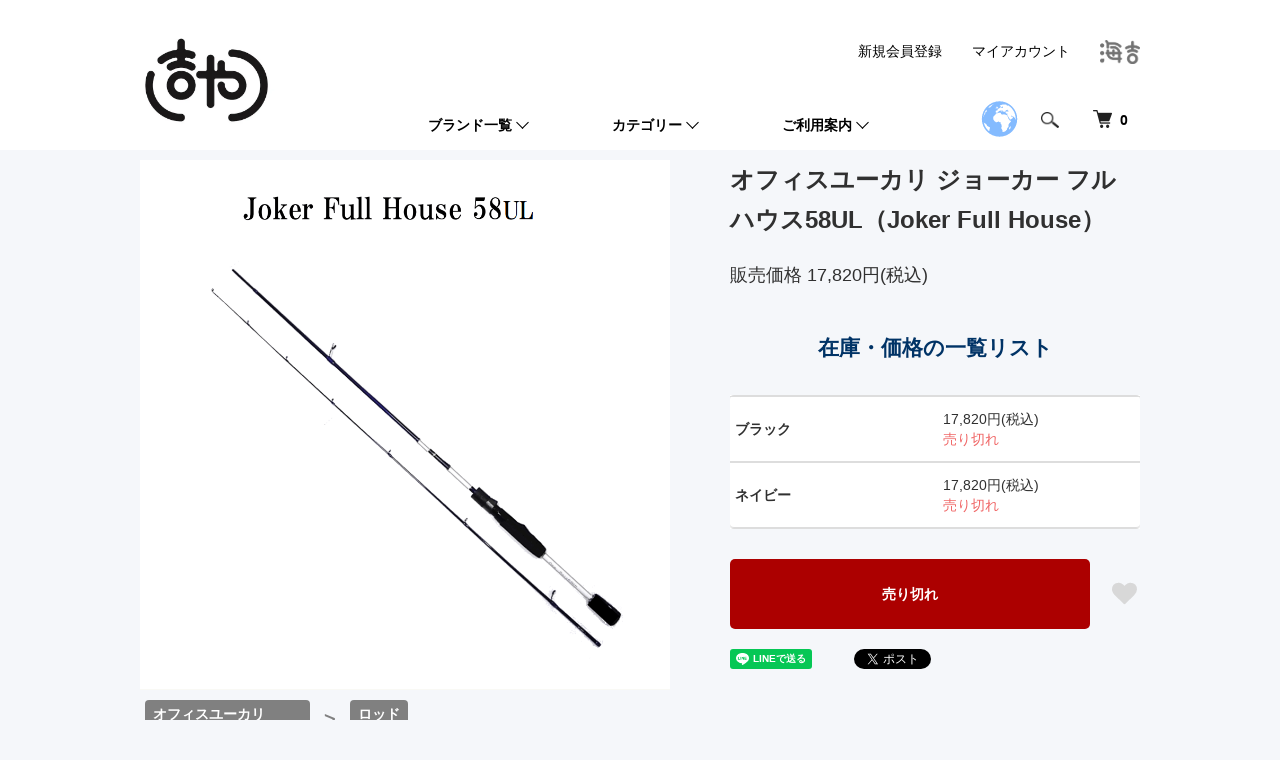

--- FILE ---
content_type: text/html; charset=EUC-JP
request_url: https://www.kitiya.jp/?pid=171863882
body_size: 23741
content:
<!DOCTYPE html PUBLIC "-//W3C//DTD XHTML 1.0 Transitional//EN" "http://www.w3.org/TR/xhtml1/DTD/xhtml1-transitional.dtd">
<html xmlns:og="http://ogp.me/ns#" xmlns:fb="http://www.facebook.com/2008/fbml" xmlns:mixi="http://mixi-platform.com/ns#" xmlns="http://www.w3.org/1999/xhtml" xml:lang="ja" lang="ja" dir="ltr">
<head>
<meta http-equiv="content-type" content="text/html; charset=euc-jp" />
<meta http-equiv="X-UA-Compatible" content="IE=edge,chrome=1" />
<title>オフィスユーカリ ジョーカー フルハウス58UL（Joker Full House）</title>
<meta name="Keywords" content="オフィスユーカリ ジョーカー フルハウス58UL（Joker Full House）" />
<meta name="Description" content="オフィスユーカリ ジョーカー フルハウス58UL（Joker Full House）" />
<meta name="Author" content="Ryo Ito" />
<meta name="Copyright" content="Copyright 2008 kitiya" />
<meta http-equiv="content-style-type" content="text/css" />
<meta http-equiv="content-script-type" content="text/javascript" />
<link rel="stylesheet" href="https://www.kitiya.jp/css/framework/colormekit.css" type="text/css" />
<link rel="stylesheet" href="https://www.kitiya.jp/css/framework/colormekit-responsive.css" type="text/css" />
<link rel="stylesheet" href="https://img10.shop-pro.jp/PA01052/682/css/23/index.css?cmsp_timestamp=20250822160240" type="text/css" />
<link rel="stylesheet" href="https://img10.shop-pro.jp/PA01052/682/css/23/product.css?cmsp_timestamp=20250822160240" type="text/css" />

<link rel="alternate" type="application/rss+xml" title="rss" href="https://www.kitiya.jp/?mode=rss" />
<link rel="alternate" media="handheld" type="text/html" href="https://www.kitiya.jp/?prid=171863882" />
<link rel="shortcut icon" href="https://img10.shop-pro.jp/PA01052/682/favicon.ico?cmsp_timestamp=20240621134811" />
<script type="text/javascript" src="//ajax.googleapis.com/ajax/libs/jquery/1.7.2/jquery.min.js" ></script>
<meta property="og:title" content="オフィスユーカリ ジョーカー フルハウス58UL（Joker Full House）" />
<meta property="og:description" content="オフィスユーカリ ジョーカー フルハウス58UL（Joker Full House）" />
<meta property="og:url" content="https://www.kitiya.jp?pid=171863882" />
<meta property="og:site_name" content="ルアー・タックル専門店 「吉や」(トラウト＆バス)" />
<meta property="og:image" content="https://img10.shop-pro.jp/PA01052/682/product/171863882.png?cmsp_timestamp=20230104231510"/>
<!-- Global site tag (gtag.js) - Google Analytics -->
<script async src="https://www.googletagmanager.com/gtag/js?id=G-VFKBDCVMKM"></script>

<meta name="facebook-domain-verification" content="pzuoxg19p669axun2ci7qxoa1i3578" />
<script>
  window.dataLayer = window.dataLayer || [];
  function gtag(){dataLayer.push(arguments);}
  gtag('js', new Date());

  gtag('config', 'G-VFKBDCVMKM');
</script>
<link rel="apple-touch-icon" href="https://img10.shop-pro.jp/PA01052/682/etc/touch-icon-iphone.png?cmsp_timestamp=20230424104210" />
<script>
  var Colorme = {"page":"product","shop":{"account_id":"PA01052682","title":"\u30eb\u30a2\u30fc\u30fb\u30bf\u30c3\u30af\u30eb\u5c02\u9580\u5e97 \u300c\u5409\u3084\u300d(\u30c8\u30e9\u30a6\u30c8\uff06\u30d0\u30b9)"},"basket":{"total_price":0,"items":[]},"customer":{"id":null},"inventory_control":"option","product":{"shop_uid":"PA01052682","id":171863882,"name":"\u30aa\u30d5\u30a3\u30b9\u30e6\u30fc\u30ab\u30ea \u30b8\u30e7\u30fc\u30ab\u30fc \u30d5\u30eb\u30cf\u30a6\u30b958UL\uff08Joker Full House\uff09","model_number":"","stock_num":0,"sales_price":16200,"sales_price_including_tax":17820,"variants":[{"id":1,"option1_value":"\u30d6\u30e9\u30c3\u30af","option2_value":"","title":"\u30d6\u30e9\u30c3\u30af","model_number":"4570089780019","stock_num":0,"option_price":16200,"option_price_including_tax":17820,"option_members_price":16200,"option_members_price_including_tax":17820},{"id":2,"option1_value":"\u30cd\u30a4\u30d3\u30fc","option2_value":"","title":"\u30cd\u30a4\u30d3\u30fc","model_number":"4582493559709","stock_num":0,"option_price":16200,"option_price_including_tax":17820,"option_members_price":16200,"option_members_price_including_tax":17820}],"category":{"id_big":374781,"id_small":20},"groups":[{"id":2590148}],"members_price":16200,"members_price_including_tax":17820}};

  (function() {
    function insertScriptTags() {
      var scriptTagDetails = [{"src":"https:\/\/app.sbd-style.net\/api\/js\/app_04\/type03_01n_min.js","integrity":"sha256-c1j8rgP1XFdG4DEsiM8Y\/4Kt8o7\/iOYqI+5WMKTma3w"}];
      var entry = document.getElementsByTagName('script')[0];

      scriptTagDetails.forEach(function(tagDetail) {
        var script = document.createElement('script');

        script.type = 'text/javascript';
        script.src = tagDetail.src;
        script.async = true;

        if( tagDetail.integrity ) {
          script.integrity = tagDetail.integrity;
          script.setAttribute('crossorigin', 'anonymous');
        }

        entry.parentNode.insertBefore(script, entry);
      })
    }

    window.addEventListener('load', insertScriptTags, false);
  })();
</script>

<script async src="https://www.googletagmanager.com/gtag/js?id=G-VFKBDCVMKM"></script>
<script>
  window.dataLayer = window.dataLayer || [];
  function gtag(){dataLayer.push(arguments);}
  gtag('js', new Date());
  
      gtag('config', 'G-VFKBDCVMKM', (function() {
      var config = {};
      if (Colorme && Colorme.customer && Colorme.customer.id != null) {
        config.user_id = Colorme.customer.id;
      }
      return config;
    })());
  
  </script><script type="text/javascript">
  document.addEventListener("DOMContentLoaded", function() {
    gtag("event", "view_item", {
      currency: "JPY",
      value: Colorme.product.sales_price_including_tax,
      items: [
        {
          item_id: Colorme.product.id,
          item_name: Colorme.product.name
        }
      ]
    });
  });
</script></head>
<body>
<meta name="colorme-acc-payload" content="?st=1&pt=10029&ut=171863882&at=PA01052682&v=20260122150706&re=&cn=d5cdf371c767ddee3b0fc86c11625016" width="1" height="1" alt="" /><script>!function(){"use strict";Array.prototype.slice.call(document.getElementsByTagName("script")).filter((function(t){return t.src&&t.src.match(new RegExp("dist/acc-track.js$"))})).forEach((function(t){return document.body.removeChild(t)})),function t(c){var r=arguments.length>1&&void 0!==arguments[1]?arguments[1]:0;if(!(r>=c.length)){var e=document.createElement("script");e.onerror=function(){return t(c,r+1)},e.src="https://"+c[r]+"/dist/acc-track.js?rev=3",document.body.appendChild(e)}}(["acclog001.shop-pro.jp","acclog002.shop-pro.jp"])}();</script><script>
  (function () {
    // viewport
  var viewport = document.createElement('meta');
  viewport.setAttribute('name', 'viewport');
  viewport.setAttribute('content', 'width=device-width, initial-scale=1.0, maximum-scale=1.0');
  document.getElementsByTagName('head')[0].appendChild(viewport);
  }());
</script>
<script src="https://img.shop-pro.jp/tmpl_js/84/jquery.tile.js"></script>
<script src="https://img.shop-pro.jp/tmpl_js/84/jquery.skOuterClick.js"></script>


<link rel="stylesheet" href="https://use.fontawesome.com/releases/v5.7.1/css/all.css" integrity="sha384-fnmOCqbTlWIlj8LyTjo7mOUStjsKC4pOpQbqyi7RrhN7udi9RwhKkMHpvLbHG9Sr" crossorigin="anonymous">



<div class="l-header">
  <div class="l-header-main u-container">
    <div class="l-header-main__in">
      <div class="l-header-logo">	
        <h1 class="l-header-logo__img">
          <a href="./">  <img src="https://img10.shop-pro.jp/PA01052/682/PA01052682.jpg?cmsp_timestamp=20240621134811" alt="ルアー・タックル専門店 「吉や」(トラウト＆バス)" /></a>
        </h1>

        			
      <!--  
				<p class="l-header-logo__txt">
            <LEFT> &nbsp;TROUT &amp; BASS</LEFT>  
          </p>
-->
        
      </div>

		
							
      <div class="l-header-search">
		
											
		<div class="gtranslate_wrapper"></div>
<script>window.gtranslateSettings = {"default_language":"ja","detect_browser_language":true,"languages":["ja","en","ko","de","it","ru","zh-CN","fr","zh-TW","es","vi","uk","nl"],"globe_color":"#66aaff","wrapper_selector":".gtranslate_wrapper","flag_size":48,"globe_size":40}</script>
<script src="https://cdn.gtranslate.net/widgets/latest/globe.js" defer></script>
			
				
        <button class="l-header-search__btn js-mega-menu-btn js-search-btn">
          <img src="https://img.shop-pro.jp/tmpl_img/84/icon-search.png" alt="検索" />
        </button>
        <div class="l-header-search__contents js-mega-menu-contents">
          <div class="l-header-search__box">
            <form action="https://www.kitiya.jp/" method="GET" class="l-header-search__form">
              <input type="hidden" name="mode" value="srh" /><input type="hidden" name="sort" value="n" />
              <div class="l-header-search__input">
                <input type="text" name="keyword" placeholder="検索ワードを入力" />
              </div>
              <button class="l-header-search__submit" type="submit">
                <img src="https://img.shop-pro.jp/tmpl_img/84/icon-search.png" alt="送信" />
              </button>
            </form>
        
          </div>
        </div>
        <div class="l-header-cart">
                  <form name="cart_view_with_async" method="POST" action="https://www.kitiya.jp/cart/proxy/basket?shop_id=PA01052682&shop_domain=kitiya.jp">
            <input type="hidden" name="reference_token" value="12fb14b7a7564e0f96cf17adec0f317d"><input type="hidden" name="shop_id" value="PA01052682"><input type="hidden" name="shop_domain" value="kitiya.jp">
          </form>
          <button class="p-global-header__cart cart_view_with_async">
            <img src="https://img.shop-pro.jp/tmpl_img/84/icon-cart.png" alt="カートを見る" />
            <span class="p-global-header__cart-count">
              <span class="cart_count">0</span>
            </span>
          </button>
        	
        </div>
      </div>
					

			
      <button class="l-menu-btn js-navi-open" aria-label="メニュー">
        <span></span>
        <span></span>
      </button>
    </div>
    <div class="l-main-navi">
      <div class="l-main-navi__in">
				
						
        <ul class="l-main-navi-list">
                              <li class="l-main-navi-list__item">
            <div class="l-main-navi-list__ttl">
              ブランド一覧
            </div>
            <button class="l-main-navi-list__link js-mega-menu-btn">
              ブランド一覧
            </button>
            <div class="l-mega-menu js-mega-menu-contents">
              <ul class="l-mega-menu-list">
                                <li class="l-mega-menu-list__item">
                  <a class="l-mega-menu-list__link" href="https://www.kitiya.jp/?mode=cate&cbid=2773373&csid=0&sort=n">
                    HappyBox
                  </a>
                </li>
                                                    <li class="l-mega-menu-list__item">
                  <a class="l-mega-menu-list__link" href="https://www.kitiya.jp/?mode=cate&cbid=388944&csid=0&sort=n">
                    「吉や」オリジナルカラー
                  </a>
                </li>
                                                    <li class="l-mega-menu-list__item">
                  <a class="l-mega-menu-list__link" href="https://www.kitiya.jp/?mode=cate&cbid=533642&csid=0&sort=n">
                    アーキテクト<br>ARKITECT
                  </a>
                </li>
                                                    <li class="l-mega-menu-list__item">
                  <a class="l-mega-menu-list__link" href="https://www.kitiya.jp/?mode=cate&cbid=2117878&csid=0&sort=n">
                    アールグラット<br>AALGLATT
                  </a>
                </li>
                                                    <li class="l-mega-menu-list__item">
                  <a class="l-mega-menu-list__link" href="https://www.kitiya.jp/?mode=cate&cbid=391927&csid=0&sort=n">
                    IOS FACTORY
                  </a>
                </li>
                                                    <li class="l-mega-menu-list__item">
                  <a class="l-mega-menu-list__link" href="https://www.kitiya.jp/?mode=cate&cbid=565323&csid=0&sort=n">
                    アイジェットリンク<br>I JET LINK
                  </a>
                </li>
                                                    <li class="l-mega-menu-list__item">
                  <a class="l-mega-menu-list__link" href="https://www.kitiya.jp/?mode=cate&cbid=370789&csid=0&sort=n">
                    アイビーライン<br>IVY LINE
                  </a>
                </li>
                                                    <li class="l-mega-menu-list__item">
                  <a class="l-mega-menu-list__link" href="https://www.kitiya.jp/?mode=cate&cbid=2732621&csid=0&sort=n">
                    アクセル<br>ACCEL
                  </a>
                </li>
                                                    <li class="l-mega-menu-list__item">
                  <a class="l-mega-menu-list__link" href="https://www.kitiya.jp/?mode=cate&cbid=2739950&csid=0&sort=n">
                    アクティブ<br>ACTIVE
                  </a>
                </li>
                                                    <li class="l-mega-menu-list__item">
                  <a class="l-mega-menu-list__link" href="https://www.kitiya.jp/?mode=cate&cbid=2739054&csid=0&sort=n">
                    アチック<br>ATTIC
                  </a>
                </li>
                                                    <li class="l-mega-menu-list__item">
                  <a class="l-mega-menu-list__link" href="https://www.kitiya.jp/?mode=cate&cbid=2732622&csid=0&sort=n">
                    アブガルシア<br>AbuGarcia
                  </a>
                </li>
                                                    <li class="l-mega-menu-list__item">
                  <a class="l-mega-menu-list__link" href="https://www.kitiya.jp/?mode=cate&cbid=2957618&csid=0&sort=n">
                    ABYSS
                  </a>
                </li>
                                                    <li class="l-mega-menu-list__item">
                  <a class="l-mega-menu-list__link" href="https://www.kitiya.jp/?mode=cate&cbid=2762269&csid=0&sort=n">
                    アムズデザイン（ima）<br>AMSDESIGN
                  </a>
                </li>
                                                    <li class="l-mega-menu-list__item">
                  <a class="l-mega-menu-list__link" href="https://www.kitiya.jp/?mode=cate&cbid=2947316&csid=0&sort=n">
                    アグア<br>AGUA
                  </a>
                </li>
                                                    <li class="l-mega-menu-list__item">
                  <a class="l-mega-menu-list__link" href="https://www.kitiya.jp/?mode=cate&cbid=2961137&csid=0&sort=n">
                    AFTCO
                  </a>
                </li>
                                                    <li class="l-mega-menu-list__item">
                  <a class="l-mega-menu-list__link" href="https://www.kitiya.jp/?mode=cate&cbid=2758269&csid=0&sort=n">
                    アルカス<br>ULCUS
                  </a>
                </li>
                                                    <li class="l-mega-menu-list__item">
                  <a class="l-mega-menu-list__link" href="https://www.kitiya.jp/?mode=cate&cbid=2803320&csid=0&sort=n">
                    アルフハイト<BR>ALFHEID
                  </a>
                </li>
                                                    <li class="l-mega-menu-list__item">
                  <a class="l-mega-menu-list__link" href="https://www.kitiya.jp/?mode=cate&cbid=2584443&csid=0&sort=n">
                    アルフレッド<br>ALFRED
                  </a>
                </li>
                                                    <li class="l-mega-menu-list__item">
                  <a class="l-mega-menu-list__link" href="https://www.kitiya.jp/?mode=cate&cbid=2751105&csid=0&sort=n">
                    アルマダ<br>ARMADA
                  </a>
                </li>
                                                    <li class="l-mega-menu-list__item">
                  <a class="l-mega-menu-list__link" href="https://www.kitiya.jp/?mode=cate&cbid=374326&csid=0&sort=n">
                    アングラーズシステム<br>ANGLER'S SYSTEM
                  </a>
                </li>
                                                    <li class="l-mega-menu-list__item">
                  <a class="l-mega-menu-list__link" href="https://www.kitiya.jp/?mode=cate&cbid=378253&csid=0&sort=n">
                    アングラーズドリームバイト<br>ANGLER'S DREAM BITE
                  </a>
                </li>
                                                    <li class="l-mega-menu-list__item">
                  <a class="l-mega-menu-list__link" href="https://www.kitiya.jp/?mode=cate&cbid=1837714&csid=0&sort=n">
                    アンデットファクトリー<br>UNDEAD FACTORY
                  </a>
                </li>
                                                    <li class="l-mega-menu-list__item">
                  <a class="l-mega-menu-list__link" href="https://www.kitiya.jp/?mode=cate&cbid=2749754&csid=0&sort=n">
                    1089工房
                  </a>
                </li>
                                                    <li class="l-mega-menu-list__item">
                  <a class="l-mega-menu-list__link" href="https://www.kitiya.jp/?mode=cate&cbid=2713753&csid=0&sort=n">
                    イケクラ<br>IKEKURA
                  </a>
                </li>
                                                    <li class="l-mega-menu-list__item">
                  <a class="l-mega-menu-list__link" href="https://www.kitiya.jp/?mode=cate&cbid=2760356&csid=0&sort=n">
                    イズム<br>ISM
                  </a>
                </li>
                                                    <li class="l-mega-menu-list__item">
                  <a class="l-mega-menu-list__link" href="https://www.kitiya.jp/?mode=cate&cbid=2732942&csid=0&sort=n">
                    イチカワフィッシング<br>ICHIKAWA FISHING
                  </a>
                </li>
                                                    <li class="l-mega-menu-list__item">
                  <a class="l-mega-menu-list__link" href="https://www.kitiya.jp/?mode=cate&cbid=2728280&csid=0&sort=n">
                    一誠<br>ISSEI
                  </a>
                </li>
                                                    <li class="l-mega-menu-list__item">
                  <a class="l-mega-menu-list__link" href="https://www.kitiya.jp/?mode=cate&cbid=2728224&csid=0&sort=n">
                    イマカツ<br>IMAKATSU
                  </a>
                </li>
                                                    <li class="l-mega-menu-list__item">
                  <a class="l-mega-menu-list__link" href="https://www.kitiya.jp/?mode=cate&cbid=509296&csid=0&sort=n">
                    ヴァルケイン<br>VALKEIN
                  </a>
                </li>
                                                    <li class="l-mega-menu-list__item">
                  <a class="l-mega-menu-list__link" href="https://www.kitiya.jp/?mode=cate&cbid=454458&csid=0&sort=n">
                    ヴァンフック<br>VANFOOK
                  </a>
                </li>
                                                    <li class="l-mega-menu-list__item">
                  <a class="l-mega-menu-list__link" href="https://www.kitiya.jp/?mode=cate&cbid=2839953&csid=0&sort=n">
                    ウィービル<br>weeblle
                  </a>
                </li>
                                                    <li class="l-mega-menu-list__item">
                  <a class="l-mega-menu-list__link" href="https://www.kitiya.jp/?mode=cate&cbid=376272&csid=0&sort=n">
                    ウォーターランド<br>WATERLAND
                  </a>
                </li>
                                                    <li class="l-mega-menu-list__item">
                  <a class="l-mega-menu-list__link" href="https://www.kitiya.jp/?mode=cate&cbid=2853377&csid=0&sort=n">
                    魚矢<br>UOYA
                  </a>
                </li>
                                                    <li class="l-mega-menu-list__item">
                  <a class="l-mega-menu-list__link" href="https://www.kitiya.jp/?mode=cate&cbid=2749489&csid=0&sort=n">
                    エコギア<br>ECOGEAR
                  </a>
                </li>
                                                    <li class="l-mega-menu-list__item">
                  <a class="l-mega-menu-list__link" href="https://www.kitiya.jp/?mode=cate&cbid=2732619&csid=0&sort=n">
                    SLP WORKS
                  </a>
                </li>
                                                    <li class="l-mega-menu-list__item">
                  <a class="l-mega-menu-list__link" href="https://www.kitiya.jp/?mode=cate&cbid=2728218&csid=0&sort=n">
                    エバーグリーン<br>EVERGREEN
                  </a>
                </li>
                                                    <li class="l-mega-menu-list__item">
                  <a class="l-mega-menu-list__link" href="https://www.kitiya.jp/?mode=cate&cbid=2368288&csid=0&sort=n">
                    FPBルアーズ<br>FPB LURES
                  </a>
                </li>
                                                    <li class="l-mega-menu-list__item">
                  <a class="l-mega-menu-list__link" href="https://www.kitiya.jp/?mode=cate&cbid=1995343&csid=0&sort=n">
                    MTCW
                  </a>
                </li>
                                                    <li class="l-mega-menu-list__item">
                  <a class="l-mega-menu-list__link" href="https://www.kitiya.jp/?mode=cate&cbid=2882781&csid=0&sort=n">
                    エレメンツ<br>ELEMENTS
                  </a>
                </li>
                                                    <li class="l-mega-menu-list__item">
                  <a class="l-mega-menu-list__link" href="https://www.kitiya.jp/?mode=cate&cbid=2937684&csid=0&sort=n">
                    エイテック<br>ATEC
                  </a>
                </li>
                                                    <li class="l-mega-menu-list__item">
                  <a class="l-mega-menu-list__link" href="https://www.kitiya.jp/?mode=cate&cbid=2728281&csid=0&sort=n">
                    エンジン<br>ENGINE
                  </a>
                </li>
                                                    <li class="l-mega-menu-list__item">
                  <a class="l-mega-menu-list__link" href="https://www.kitiya.jp/?mode=cate&cbid=2728279&csid=0&sort=n">
                    オーエスピー<br>O.S.P.
                  </a>
                </li>
                                                    <li class="l-mega-menu-list__item">
                  <a class="l-mega-menu-list__link" href="https://www.kitiya.jp/?mode=cate&cbid=2872928&csid=0&sort=n">
                    オクマ<br>Okuma
                  </a>
                </li>
                                                    <li class="l-mega-menu-list__item">
                  <a class="l-mega-menu-list__link" href="https://www.kitiya.jp/?mode=cate&cbid=2823278&csid=0&sort=n">
                    オーバスライブ<br>OBASSLIVE
                  </a>
                </li>
                                                    <li class="l-mega-menu-list__item">
                  <a class="l-mega-menu-list__link" href="https://www.kitiya.jp/?mode=cate&cbid=374781&csid=0&sort=n">
                    オフィスユーカリ<br>OFFICE EUCALYPTUS
                  </a>
                </li>
                                                    <li class="l-mega-menu-list__item">
                  <a class="l-mega-menu-list__link" href="https://www.kitiya.jp/?mode=cate&cbid=2732626&csid=0&sort=n">
                    ガイア<br>GAEA
                  </a>
                </li>
                                                    <li class="l-mega-menu-list__item">
                  <a class="l-mega-menu-list__link" href="https://www.kitiya.jp/?mode=cate&cbid=2728282&csid=0&sort=n">
                    霞デザイン<br>KASUMI DESIGN
                  </a>
                </li>
                                                    <li class="l-mega-menu-list__item">
                  <a class="l-mega-menu-list__link" href="https://www.kitiya.jp/?mode=cate&cbid=2732627&csid=0&sort=n">
                    カハラジャパン<br>KAHARA JAPAN
                  </a>
                </li>
                                                    <li class="l-mega-menu-list__item">
                  <a class="l-mega-menu-list__link" href="https://www.kitiya.jp/?mode=cate&cbid=2732628&csid=0&sort=n">
                    がまかつ<br>GAMAKATSU
                  </a>
                </li>
                                                    <li class="l-mega-menu-list__item">
                  <a class="l-mega-menu-list__link" href="https://www.kitiya.jp/?mode=cate&cbid=2732629&csid=0&sort=n">
                    カルティバ（オーナー）<br>CULTIVA
                  </a>
                </li>
                                                    <li class="l-mega-menu-list__item">
                  <a class="l-mega-menu-list__link" href="https://www.kitiya.jp/?mode=cate&cbid=2762735&csid=0&sort=n">
                    カルテラス<br>KARTELLAS
                  </a>
                </li>
                                                    <li class="l-mega-menu-list__item">
                  <a class="l-mega-menu-list__link" href="https://www.kitiya.jp/?mode=cate&cbid=2728283&csid=0&sort=n">
                    ガンクラフト<br>GAN CRAFT
                  </a>
                </li>
                                                    <li class="l-mega-menu-list__item">
                  <a class="l-mega-menu-list__link" href="https://www.kitiya.jp/?mode=cate&cbid=2876784&csid=0&sort=n">
                    グラスルーツ<br>GRASSROOTS
                  </a>
                </li>
                                                    <li class="l-mega-menu-list__item">
                  <a class="l-mega-menu-list__link" href="https://www.kitiya.jp/?mode=cate&cbid=2753004&csid=0&sort=n">
                    グリッチオイル<br>GLITCH OIL
                  </a>
                </li>
                                                    <li class="l-mega-menu-list__item">
                  <a class="l-mega-menu-list__link" href="https://www.kitiya.jp/?mode=cate&cbid=2862145&csid=0&sort=n">
                    グレイズ<br>GRAYZ
                  </a>
                </li>
                                                    <li class="l-mega-menu-list__item">
                  <a class="l-mega-menu-list__link" href="https://www.kitiya.jp/?mode=cate&cbid=2732631&csid=0&sort=n">
                    クレハ（シーガー）<br>SEAGEAR
                  </a>
                </li>
                                                    <li class="l-mega-menu-list__item">
                  <a class="l-mega-menu-list__link" href="https://www.kitiya.jp/?mode=cate&cbid=2728284&csid=0&sort=n">
                    ケイテック<br>KEITECH
                  </a>
                </li>
                                                    <li class="l-mega-menu-list__item">
                  <a class="l-mega-menu-list__link" href="https://www.kitiya.jp/?mode=cate&cbid=2728221&csid=0&sort=n">
                    ゲーリーインターナショナル<br>GARY INTERNATIONAL
                  </a>
                </li>
                                                    <li class="l-mega-menu-list__item">
                  <a class="l-mega-menu-list__link" href="https://www.kitiya.jp/?mode=cate&cbid=2667614&csid=0&sort=n">
                    ゴーセン<br>GOSEN
                  </a>
                </li>
                                                    <li class="l-mega-menu-list__item">
                  <a class="l-mega-menu-list__link" href="https://www.kitiya.jp/?mode=cate&cbid=374305&csid=0&sort=n">
                    コーモラン<br>CORMORAN
                  </a>
                </li>
                                                    <li class="l-mega-menu-list__item">
                  <a class="l-mega-menu-list__link" href="https://www.kitiya.jp/?mode=cate&cbid=2732632&csid=0&sort=n">
                    ゴールデンミーン<br>GOLDENMEAN
                  </a>
                </li>
                                                    <li class="l-mega-menu-list__item">
                  <a class="l-mega-menu-list__link" href="https://www.kitiya.jp/?mode=cate&cbid=2953801&csid=0&sort=n">
                    コール<br>KHOR
                  </a>
                </li>
                                                    <li class="l-mega-menu-list__item">
                  <a class="l-mega-menu-list__link" href="https://www.kitiya.jp/?mode=cate&cbid=537154&csid=0&sort=n">
                    九重ルアーズ<br>COCONOE LURES
                  </a>
                </li>
                                                    <li class="l-mega-menu-list__item">
                  <a class="l-mega-menu-list__link" href="https://www.kitiya.jp/?mode=cate&cbid=403413&csid=0&sort=n">
                    ゴットハンズ<br>GOD HANDS
                  </a>
                </li>
                                                    <li class="l-mega-menu-list__item">
                  <a class="l-mega-menu-list__link" href="https://www.kitiya.jp/?mode=cate&cbid=2789412&csid=0&sort=n">
                    13 FISHING
                  </a>
                </li>
                                                    <li class="l-mega-menu-list__item">
                  <a class="l-mega-menu-list__link" href="https://www.kitiya.jp/?mode=cate&cbid=2372720&csid=0&sort=n">
                    サウリブ<br>SAURIBU
                  </a>
                </li>
                                                    <li class="l-mega-menu-list__item">
                  <a class="l-mega-menu-list__link" href="https://www.kitiya.jp/?mode=cate&cbid=900679&csid=0&sort=n">
                    ザクトクラフト<br>ZACT CRAFT
                  </a>
                </li>
                                                    <li class="l-mega-menu-list__item">
                  <a class="l-mega-menu-list__link" href="https://www.kitiya.jp/?mode=cate&cbid=2739848&csid=0&sort=n">
                    ザップ<br>ZAPPU
                  </a>
                </li>
                                                    <li class="l-mega-menu-list__item">
                  <a class="l-mega-menu-list__link" href="https://www.kitiya.jp/?mode=cate&cbid=2880194&csid=0&sort=n">
                    サムルアーズ<br>sumlures
                  </a>
                </li>
                                                    <li class="l-mega-menu-list__item">
                  <a class="l-mega-menu-list__link" href="https://www.kitiya.jp/?mode=cate&cbid=2892805&csid=0&sort=n">
                    サベージギア<br>Savage Gear
                  </a>
                </li>
                                                    <li class="l-mega-menu-list__item">
                  <a class="l-mega-menu-list__link" href="https://www.kitiya.jp/?mode=cate&cbid=2732634&csid=0&sort=n">
                    サンヨーナイロン<br>SANYO NYLON
                  </a>
                </li>
                                                    <li class="l-mega-menu-list__item">
                  <a class="l-mega-menu-list__link" href="https://www.kitiya.jp/?mode=cate&cbid=2732635&csid=0&sort=n">
                    サンライン<br>SUNLINE
                  </a>
                </li>
                                                    <li class="l-mega-menu-list__item">
                  <a class="l-mega-menu-list__link" href="https://www.kitiya.jp/?mode=cate&cbid=2732636&csid=0&sort=n">
                    ジークラック<br>GEECRACK
                  </a>
                </li>
                                                    <li class="l-mega-menu-list__item">
                  <a class="l-mega-menu-list__link" href="https://www.kitiya.jp/?mode=cate&cbid=423805&csid=0&sort=n">
                    ジーピーアイ<br>ZPI
                  </a>
                </li>
                                                    <li class="l-mega-menu-list__item">
                  <a class="l-mega-menu-list__link" href="https://www.kitiya.jp/?mode=cate&cbid=382706&csid=0&sort=n">
                    シーレーベル<br>SSY LABEL
                  </a>
                </li>
                                                    <li class="l-mega-menu-list__item">
                  <a class="l-mega-menu-list__link" href="https://www.kitiya.jp/?mode=cate&cbid=382655&csid=0&sort=n">
                    ジップベイツ<br>ZIP BAITS
                  </a>
                </li>
                                                    <li class="l-mega-menu-list__item">
                  <a class="l-mega-menu-list__link" href="https://www.kitiya.jp/?mode=cate&cbid=397579&csid=0&sort=n">
                    シマノ<br>SHIMANO
                  </a>
                </li>
                                                    <li class="l-mega-menu-list__item">
                  <a class="l-mega-menu-list__link" href="https://www.kitiya.jp/?mode=cate&cbid=2732637&csid=0&sort=n">
                    しもつけ（下野）<br>SHIMOTSUKE
                  </a>
                </li>
                                                    <li class="l-mega-menu-list__item">
                  <a class="l-mega-menu-list__link" href="https://www.kitiya.jp/?mode=cate&cbid=411263&csid=0&sort=n">
                    ジャクソン<br>JACKSON
                  </a>
                </li>
                                                    <li class="l-mega-menu-list__item">
                  <a class="l-mega-menu-list__link" href="https://www.kitiya.jp/?mode=cate&cbid=2728216&csid=0&sort=n">
                    ジャッカル<br>JACKALL
                  </a>
                </li>
                                                    <li class="l-mega-menu-list__item">
                  <a class="l-mega-menu-list__link" href="https://www.kitiya.jp/?mode=cate&cbid=2732638&csid=0&sort=n">
                    スタジオミネギシ<br>STUDIO MINEGISHI
                  </a>
                </li>
                                                    <li class="l-mega-menu-list__item">
                  <a class="l-mega-menu-list__link" href="https://www.kitiya.jp/?mode=cate&cbid=2868687&csid=0&sort=n">
                    スタジオコンポジット<br>STUDIOCOMPOSITE
                  </a>
                </li>
                                                    <li class="l-mega-menu-list__item">
                  <a class="l-mega-menu-list__link" href="https://www.kitiya.jp/?mode=cate&cbid=2732639&csid=0&sort=n">
                    ストリームトレイル<br>STREAM TRAIL
                  </a>
                </li>
                                                    <li class="l-mega-menu-list__item">
                  <a class="l-mega-menu-list__link" href="https://www.kitiya.jp/?mode=cate&cbid=2945978&csid=0&sort=n">
                    ストーム<br>STORM
                  </a>
                </li>
                                                    <li class="l-mega-menu-list__item">
                  <a class="l-mega-menu-list__link" href="https://www.kitiya.jp/?mode=cate&cbid=2732640&csid=0&sort=n">
                    スノーピーク<br>SNOW PEAK
                  </a>
                </li>
                                                    <li class="l-mega-menu-list__item">
                  <a class="l-mega-menu-list__link" href="https://www.kitiya.jp/?mode=cate&cbid=2814736&csid=0&sort=n">
                    スミス サングラス<br>SMITH
                  </a>
                </li>
                                                    <li class="l-mega-menu-list__item">
                  <a class="l-mega-menu-list__link" href="https://www.kitiya.jp/?mode=cate&cbid=382738&csid=0&sort=n">
                    スミス<br>SMITH
                  </a>
                </li>
                                                    <li class="l-mega-menu-list__item">
                  <a class="l-mega-menu-list__link" href="https://www.kitiya.jp/?mode=cate&cbid=2954935&csid=0&sort=n">
                    ゼクー<br>Zeque
                  </a>
                </li>
                                                    <li class="l-mega-menu-list__item">
                  <a class="l-mega-menu-list__link" href="https://www.kitiya.jp/?mode=cate&cbid=2321683&csid=0&sort=n">
                    ソウルズ<br>SOULS
                  </a>
                </li>
                                                    <li class="l-mega-menu-list__item">
                  <a class="l-mega-menu-list__link" href="https://www.kitiya.jp/?mode=cate&cbid=2732669&csid=0&sort=n">
                    第一精工<br>DAIICHI SEIKOU
                  </a>
                </li>
                                                    <li class="l-mega-menu-list__item">
                  <a class="l-mega-menu-list__link" href="https://www.kitiya.jp/?mode=cate&cbid=385434&csid=0&sort=n">
                    ダイワ<br>DAIWA
                  </a>
                </li>
                                                    <li class="l-mega-menu-list__item">
                  <a class="l-mega-menu-list__link" href="https://www.kitiya.jp/?mode=cate&cbid=374221&csid=0&sort=n">
                    タックルハウス<br>TACKLE HOUSE
                  </a>
                </li>
                                                    <li class="l-mega-menu-list__item">
                  <a class="l-mega-menu-list__link" href="https://www.kitiya.jp/?mode=cate&cbid=2732654&csid=0&sort=n">
                    タナハシ製作所<br>TANAHASHI
                  </a>
                </li>
                                                    <li class="l-mega-menu-list__item">
                  <a class="l-mega-menu-list__link" href="https://www.kitiya.jp/?mode=cate&cbid=2952890&csid=0&sort=n">
                    釣り吉ホルモン
                  </a>
                </li>
                                                    <li class="l-mega-menu-list__item">
                  <a class="l-mega-menu-list__link" href="https://www.kitiya.jp/?mode=cate&cbid=2746467&csid=0&sort=n">
                    THタックル<br>TH TACKLE
                  </a>
                </li>
                                                    <li class="l-mega-menu-list__item">
                  <a class="l-mega-menu-list__link" href="https://www.kitiya.jp/?mode=cate&cbid=2815967&csid=0&sort=n">
                    TZファクトリ<BR>T.z Factory
                  </a>
                </li>
                                                    <li class="l-mega-menu-list__item">
                  <a class="l-mega-menu-list__link" href="https://www.kitiya.jp/?mode=cate&cbid=2732643&csid=0&sort=n">
                    ティクト<BR>TICT
                  </a>
                </li>
                                                    <li class="l-mega-menu-list__item">
                  <a class="l-mega-menu-list__link" href="https://www.kitiya.jp/?mode=cate&cbid=2728223&csid=0&sort=n">
                    ディスタイル<br>DSTYLE
                  </a>
                </li>
                                                    <li class="l-mega-menu-list__item">
                  <a class="l-mega-menu-list__link" href="https://www.kitiya.jp/?mode=cate&cbid=620573&csid=0&sort=n">
                    ディスプラウト<br>DAYSPROUT
                  </a>
                </li>
                                                    <li class="l-mega-menu-list__item">
                  <a class="l-mega-menu-list__link" href="https://www.kitiya.jp/?mode=cate&cbid=2899351&csid=0&sort=n">
                    ディープパラドックス<br>Deep Paradox
                  </a>
                </li>
                                                    <li class="l-mega-menu-list__item">
                  <a class="l-mega-menu-list__link" href="https://www.kitiya.jp/?mode=cate&cbid=2678709&csid=0&sort=n">
                    ティムコ<br>TIMCO
                  </a>
                </li>
                                                    <li class="l-mega-menu-list__item">
                  <a class="l-mega-menu-list__link" href="https://www.kitiya.jp/?mode=cate&cbid=382616&csid=0&sort=n">
                    ティモン<br>TIMON
                  </a>
                </li>
                                                    <li class="l-mega-menu-list__item">
                  <a class="l-mega-menu-list__link" href="https://www.kitiya.jp/?mode=cate&cbid=2732644&csid=0&sort=n">
                    デコイ<br>DECOY
                  </a>
                </li>
                                                    <li class="l-mega-menu-list__item">
                  <a class="l-mega-menu-list__link" href="https://www.kitiya.jp/?mode=cate&cbid=2734710&csid=0&sort=n">
                    デジーノ<br>DESIGNO
                  </a>
                </li>
                                                    <li class="l-mega-menu-list__item">
                  <a class="l-mega-menu-list__link" href="https://www.kitiya.jp/?mode=cate&cbid=2745528&csid=0&sort=n">
                    テッケル<br>TECKEL
                  </a>
                </li>
                                                    <li class="l-mega-menu-list__item">
                  <a class="l-mega-menu-list__link" href="https://www.kitiya.jp/?mode=cate&cbid=2938666&csid=0&sort=n">
                    デジタルストラクチャー<br>DIGITALSTRUCTUR
                  </a>
                </li>
                                                    <li class="l-mega-menu-list__item">
                  <a class="l-mega-menu-list__link" href="https://www.kitiya.jp/?mode=cate&cbid=2728285&csid=0&sort=n">
                    デプス<br>DEPS
                  </a>
                </li>
                                                    <li class="l-mega-menu-list__item">
                  <a class="l-mega-menu-list__link" href="https://www.kitiya.jp/?mode=cate&cbid=2732645&csid=0&sort=n">
                    デュエル<br>DUEL
                  </a>
                </li>
                                                    <li class="l-mega-menu-list__item">
                  <a class="l-mega-menu-list__link" href="https://www.kitiya.jp/?mode=cate&cbid=2733958&csid=0&sort=n">
                    デュオ<br>DUO
                  </a>
                </li>
                                                    <li class="l-mega-menu-list__item">
                  <a class="l-mega-menu-list__link" href="https://www.kitiya.jp/?mode=cate&cbid=2732670&csid=0&sort=n">
                    東レフィッシング<br>TORAY
                  </a>
                </li>
                                                    <li class="l-mega-menu-list__item">
                  <a class="l-mega-menu-list__link" href="https://www.kitiya.jp/?mode=cate&cbid=961483&csid=0&sort=n">
                    ドライブ<br>DLIVE
                  </a>
                </li>
                                                    <li class="l-mega-menu-list__item">
                  <a class="l-mega-menu-list__link" href="https://www.kitiya.jp/?mode=cate&cbid=2951315&csid=0&sort=n">
                    トラウトスプーンズラボ<br>TROUT SPOONS Lab
                  </a>
                </li>
                                                    <li class="l-mega-menu-list__item">
                  <a class="l-mega-menu-list__link" href="https://www.kitiya.jp/?mode=cate&cbid=2732647&csid=0&sort=n">
                    ドリームマスター<br>DREAM MASTER
                  </a>
                </li>
                                                    <li class="l-mega-menu-list__item">
                  <a class="l-mega-menu-list__link" href="https://www.kitiya.jp/?mode=cate&cbid=792156&csid=0&sort=n">
                    なぶら家<br>NABURAYA
                  </a>
                </li>
                                                    <li class="l-mega-menu-list__item">
                  <a class="l-mega-menu-list__link" href="https://www.kitiya.jp/?mode=cate&cbid=2728286&csid=0&sort=n">
                    ニシネルアーワークス<br>NISHINE LURE WORKS
                  </a>
                </li>
                                                    <li class="l-mega-menu-list__item">
                  <a class="l-mega-menu-list__link" href="https://www.kitiya.jp/?mode=cate&cbid=2732671&csid=0&sort=n">
                    日本の部品屋<br>NIHON NO BUHIN YA
                  </a>
                </li>
                                                    <li class="l-mega-menu-list__item">
                  <a class="l-mega-menu-list__link" href="https://www.kitiya.jp/?mode=cate&cbid=2422871&csid=0&sort=n">
                    ニュードロワー<BR>New Draｗer
                  </a>
                </li>
                                                    <li class="l-mega-menu-list__item">
                  <a class="l-mega-menu-list__link" href="https://www.kitiya.jp/?mode=cate&cbid=624953&csid=0&sort=n">
                    ネオスタイル<br>neoSTYLE
                  </a>
                </li>
                                                    <li class="l-mega-menu-list__item">
                  <a class="l-mega-menu-list__link" href="https://www.kitiya.jp/?mode=cate&cbid=679332&csid=0&sort=n">
                    ノマディックコード<br>NOMADIC CODE
                  </a>
                </li>
                                                    <li class="l-mega-menu-list__item">
                  <a class="l-mega-menu-list__link" href="https://www.kitiya.jp/?mode=cate&cbid=373515&csid=0&sort=n">
                    ノリーズ（トラウト）<br>NORIES
                  </a>
                </li>
                                                    <li class="l-mega-menu-list__item">
                  <a class="l-mega-menu-list__link" href="https://www.kitiya.jp/?mode=cate&cbid=2732869&csid=0&sort=n">
                    ノリーズ（バス）<br>NORIES
                  </a>
                </li>
                                                    <li class="l-mega-menu-list__item">
                  <a class="l-mega-menu-list__link" href="https://www.kitiya.jp/?mode=cate&cbid=2809084&csid=0&sort=n">
                    ハイドアップ<br>HIDEUP
                  </a>
                </li>
                                                    <li class="l-mega-menu-list__item">
                  <a class="l-mega-menu-list__link" href="https://www.kitiya.jp/?mode=cate&cbid=2728222&csid=0&sort=n">
                    バークレイ<br>BERKLEY
                  </a>
                </li>
                                                    <li class="l-mega-menu-list__item">
                  <a class="l-mega-menu-list__link" href="https://www.kitiya.jp/?mode=cate&cbid=2848492&csid=0&sort=n">
                    ハートデザイン<br>HartDesign
                  </a>
                </li>
                                                    <li class="l-mega-menu-list__item">
                  <a class="l-mega-menu-list__link" href="https://www.kitiya.jp/?mode=cate&cbid=1157681&csid=0&sort=n">
                    パームス<br>PALMS
                  </a>
                </li>
                                                    <li class="l-mega-menu-list__item">
                  <a class="l-mega-menu-list__link" href="https://www.kitiya.jp/?mode=cate&cbid=2554729&csid=0&sort=n">
                    バイソン<br>BISON
                  </a>
                </li>
                                                    <li class="l-mega-menu-list__item">
                  <a class="l-mega-menu-list__link" href="https://www.kitiya.jp/?mode=cate&cbid=430699&csid=0&sort=n">
                    バスデイ<br>BASSDAY
                  </a>
                </li>
                                                    <li class="l-mega-menu-list__item">
                  <a class="l-mega-menu-list__link" href="https://www.kitiya.jp/?mode=cate&cbid=2732648&csid=0&sort=n">
                    パズデザイン<br>PAZ DESIGN
                  </a>
                </li>
                                                    <li class="l-mega-menu-list__item">
                  <a class="l-mega-menu-list__link" href="https://www.kitiya.jp/?mode=cate&cbid=2732620&csid=0&sort=n">
                    バリバス<br>VARIVAS
                  </a>
                </li>
                                                    <li class="l-mega-menu-list__item">
                  <a class="l-mega-menu-list__link" href="https://www.kitiya.jp/?mode=cate&cbid=2967207&csid=0&sort=n">
                    バスマーク<br>BASS MARK
                  </a>
                </li>
                                                    <li class="l-mega-menu-list__item">
                  <a class="l-mega-menu-list__link" href="https://www.kitiya.jp/?mode=cate&cbid=2270919&csid=0&sort=n">
                    ハルシオンシステム<br>HALCYON SYSTEM
                  </a>
                </li>
                                                    <li class="l-mega-menu-list__item">
                  <a class="l-mega-menu-list__link" href="https://www.kitiya.jp/?mode=cate&cbid=2732649&csid=0&sort=n">
                    バレーヒル<br>VALLEY HILL
                  </a>
                </li>
                                                    <li class="l-mega-menu-list__item">
                  <a class="l-mega-menu-list__link" href="https://www.kitiya.jp/?mode=cate&cbid=385523&csid=0&sort=n">
                    ハンクル（トラウト）<br>HMKL
                  </a>
                </li>
                                                    <li class="l-mega-menu-list__item">
                  <a class="l-mega-menu-list__link" href="https://www.kitiya.jp/?mode=cate&cbid=2732873&csid=0&sort=n">
                    ハンクル（バス）<br>HMKL
                  </a>
                </li>
                                                    <li class="l-mega-menu-list__item">
                  <a class="l-mega-menu-list__link" href="https://www.kitiya.jp/?mode=cate&cbid=377994&csid=0&sort=n">
                    ビーハウス<br>B-HOUSE
                  </a>
                </li>
                                                    <li class="l-mega-menu-list__item">
                  <a class="l-mega-menu-list__link" href="https://www.kitiya.jp/?mode=cate&cbid=2921636&csid=0&sort=n">
                    ひさおデザイン
                  </a>
                </li>
                                                    <li class="l-mega-menu-list__item">
                  <a class="l-mega-menu-list__link" href="https://www.kitiya.jp/?mode=cate&cbid=421379&csid=0&sort=n">
                    ヒーローズ<BR>HERO'S
                  </a>
                </li>
                                                    <li class="l-mega-menu-list__item">
                  <a class="l-mega-menu-list__link" href="https://www.kitiya.jp/?mode=cate&cbid=2732650&csid=0&sort=n">
                    ファイブコア<br>FIVE CORE
                  </a>
                </li>
                                                    <li class="l-mega-menu-list__item">
                  <a class="l-mega-menu-list__link" href="https://www.kitiya.jp/?mode=cate&cbid=2857212&csid=0&sort=n">
                    ファットラボ<br>Phat Lab
                  </a>
                </li>
                                                    <li class="l-mega-menu-list__item">
                  <a class="l-mega-menu-list__link" href="https://www.kitiya.jp/?mode=cate&cbid=2732651&csid=0&sort=n">
                    フィールドハンター<br>FIELD HUNTER
                  </a>
                </li>
                                                    <li class="l-mega-menu-list__item">
                  <a class="l-mega-menu-list__link" href="https://www.kitiya.jp/?mode=cate&cbid=2739829&csid=0&sort=n">
                    フィッシュアロー<br>FISH ARROW
                  </a>
                </li>
                                                    <li class="l-mega-menu-list__item">
                  <a class="l-mega-menu-list__link" href="https://www.kitiya.jp/?mode=cate&cbid=2840290&csid=0&sort=n">
                    フィッシングエリア帝釈
                  </a>
                </li>
                                                    <li class="l-mega-menu-list__item">
                  <a class="l-mega-menu-list__link" href="https://www.kitiya.jp/?mode=cate&cbid=2732652&csid=0&sort=n">
                    フィッシュマン<br>FISHMAN
                  </a>
                </li>
                                                    <li class="l-mega-menu-list__item">
                  <a class="l-mega-menu-list__link" href="https://www.kitiya.jp/?mode=cate&cbid=2969840&csid=0&sort=n">
                    フィッシュマグネット<br>FISH MAGNET
                  </a>
                </li>
                                                    <li class="l-mega-menu-list__item">
                  <a class="l-mega-menu-list__link" href="https://www.kitiya.jp/?mode=cate&cbid=2732944&csid=0&sort=n">
                    フィナ<br>FINA
                  </a>
                </li>
                                                    <li class="l-mega-menu-list__item">
                  <a class="l-mega-menu-list__link" href="https://www.kitiya.jp/?mode=cate&cbid=2739283&csid=0&sort=n">
                    フエルコ<br>HUERCO
                  </a>
                </li>
                                                    <li class="l-mega-menu-list__item">
                  <a class="l-mega-menu-list__link" href="https://www.kitiya.jp/?mode=cate&cbid=385530&csid=0&sort=n">
                    フォレスト<br>FOREST
                  </a>
                </li>
                                                    <li class="l-mega-menu-list__item">
                  <a class="l-mega-menu-list__link" href="https://www.kitiya.jp/?mode=cate&cbid=2976212&csid=0&sort=n">
                    フォーカス<br>FOCUS
                  </a>
                </li>
                                                    <li class="l-mega-menu-list__item">
                  <a class="l-mega-menu-list__link" href="https://www.kitiya.jp/?mode=cate&cbid=2732617&csid=0&sort=n">
                    富士工業<br>FUJI GUIDE
                  </a>
                </li>
                                                    <li class="l-mega-menu-list__item">
                  <a class="l-mega-menu-list__link" href="https://www.kitiya.jp/?mode=cate&cbid=2732653&csid=0&sort=n">
                    プライムエリア<br>PRIME AREA
                  </a>
                </li>
                                                    <li class="l-mega-menu-list__item">
                  <a class="l-mega-menu-list__link" href="https://www.kitiya.jp/?mode=cate&cbid=2734889&csid=0&sort=n">
                    プライム<br>PRIME
                  </a>
                </li>
                                                    <li class="l-mega-menu-list__item">
                  <a class="l-mega-menu-list__link" href="https://www.kitiya.jp/?mode=cate&cbid=2732642&csid=0&sort=n">
                    プラノ<br>PLANO
                  </a>
                </li>
                                                    <li class="l-mega-menu-list__item">
                  <a class="l-mega-menu-list__link" href="https://www.kitiya.jp/?mode=cate&cbid=462055&csid=0&sort=n">
                    プリズムデザイン<br>PRISM DESIGN
                  </a>
                </li>
                                                    <li class="l-mega-menu-list__item">
                  <a class="l-mega-menu-list__link" href="https://www.kitiya.jp/?mode=cate&cbid=2263848&csid=0&sort=n">
                    フルクリップ<br>FULLCLIP
                  </a>
                </li>
                                                    <li class="l-mega-menu-list__item">
                  <a class="l-mega-menu-list__link" href="https://www.kitiya.jp/?mode=cate&cbid=2973213&csid=0&sort=n">
                    プロシューマ 
                  </a>
                </li>
                                                    <li class="l-mega-menu-list__item">
                  <a class="l-mega-menu-list__link" href="https://www.kitiya.jp/?mode=cate&cbid=1125403&csid=0&sort=n">
                    フロッグ<br>FROG
                  </a>
                </li>
                                                    <li class="l-mega-menu-list__item">
                  <a class="l-mega-menu-list__link" href="https://www.kitiya.jp/?mode=cate&cbid=2732656&csid=0&sort=n">
                    プロックス<br>PROX
                  </a>
                </li>
                                                    <li class="l-mega-menu-list__item">
                  <a class="l-mega-menu-list__link" href="https://www.kitiya.jp/?mode=cate&cbid=2728288&csid=0&sort=n">
                    プロフェッサー<br>PROFESSOR
                  </a>
                </li>
                                                    <li class="l-mega-menu-list__item">
                  <a class="l-mega-menu-list__link" href="https://www.kitiya.jp/?mode=cate&cbid=2756137&csid=0&sort=n">
                    ペイフォワード<br>PAY FORWARD
                  </a>
                </li>
                                                    <li class="l-mega-menu-list__item">
                  <a class="l-mega-menu-list__link" href="https://www.kitiya.jp/?mode=cate&cbid=2752269&csid=0&sort=n">
                    ベルベットアーツ<br>VELVET ARTS
                  </a>
                </li>
                                                    <li class="l-mega-menu-list__item">
                  <a class="l-mega-menu-list__link" href="https://www.kitiya.jp/?mode=cate&cbid=2732657&csid=0&sort=n">
                    ベルモント<br>BELMONT
                  </a>
                </li>
                                                    <li class="l-mega-menu-list__item">
                  <a class="l-mega-menu-list__link" href="https://www.kitiya.jp/?mode=cate&cbid=2835630&csid=0&sort=n">
                    ベトベト<br>BETOBETO
                  </a>
                </li>
                                                    <li class="l-mega-menu-list__item">
                  <a class="l-mega-menu-list__link" href="https://www.kitiya.jp/?mode=cate&cbid=2942083&csid=0&sort=n">
                    弁天フィッシング<br>BENTEN FISHING
                  </a>
                </li>
                                                    <li class="l-mega-menu-list__item">
                  <a class="l-mega-menu-list__link" href="https://www.kitiya.jp/?mode=cate&cbid=2728287&csid=0&sort=n">
                    ボトムアップ<br>BOTTOMUP
                  </a>
                </li>
                                                    <li class="l-mega-menu-list__item">
                  <a class="l-mega-menu-list__link" href="https://www.kitiya.jp/?mode=cate&cbid=2732672&csid=0&sort=n">
                    鱒レンジャー<br>MASU RANGER
                  </a>
                </li>
                                                    <li class="l-mega-menu-list__item">
                  <a class="l-mega-menu-list__link" href="https://www.kitiya.jp/?mode=cate&cbid=2413292&csid=0&sort=n">
                    マドネス<br>MADNESS
                  </a>
                </li>
                                                    <li class="l-mega-menu-list__item">
                  <a class="l-mega-menu-list__link" href="https://www.kitiya.jp/?mode=cate&cbid=2886216&csid=0&sort=n">
                    ミブロ<br>mibro
                  </a>
                </li>
                                                    <li class="l-mega-menu-list__item">
                  <a class="l-mega-menu-list__link" href="https://www.kitiya.jp/?mode=cate&cbid=385921&csid=0&sort=n">
                    ムカイ<br>MUKAI
                  </a>
                </li>
                                                    <li class="l-mega-menu-list__item">
                  <a class="l-mega-menu-list__link" href="https://www.kitiya.jp/?mode=cate&cbid=2732658&csid=0&sort=n">
                    メイホー（バーサス）<br>MEIHO
                  </a>
                </li>
                                                    <li class="l-mega-menu-list__item">
                  <a class="l-mega-menu-list__link" href="https://www.kitiya.jp/?mode=cate&cbid=388561&csid=0&sort=n">
                    メガバス<br>MEGABASS
                  </a>
                </li>
                                                    <li class="l-mega-menu-list__item">
                  <a class="l-mega-menu-list__link" href="https://www.kitiya.jp/?mode=cate&cbid=2886196&csid=0&sort=n">
                    メジャークラフト<br>majorcraft
                  </a>
                </li>
                                                    <li class="l-mega-menu-list__item">
                  <a class="l-mega-menu-list__link" href="https://www.kitiya.jp/?mode=cate&cbid=2732659&csid=0&sort=n">
                    ヤマトヨ<br>YAMATOYO
                  </a>
                </li>
                                                    <li class="l-mega-menu-list__item">
                  <a class="l-mega-menu-list__link" href="https://www.kitiya.jp/?mode=cate&cbid=389068&csid=0&sort=n">
                    ヤリエ<br>YARIE
                  </a>
                </li>
                                                    <li class="l-mega-menu-list__item">
                  <a class="l-mega-menu-list__link" href="https://www.kitiya.jp/?mode=cate&cbid=1811732&csid=0&sort=n">
                    遊魚民<br>YUMIN
                  </a>
                </li>
                                                    <li class="l-mega-menu-list__item">
                  <a class="l-mega-menu-list__link" href="https://www.kitiya.jp/?mode=cate&cbid=2732660&csid=0&sort=n">
                    ユニチカ<br>UNITIKA
                  </a>
                </li>
                                                    <li class="l-mega-menu-list__item">
                  <a class="l-mega-menu-list__link" href="https://www.kitiya.jp/?mode=cate&cbid=2732661&csid=0&sort=n">
                    ヨツアミ（エックスブレイド）<br>X-BRAID
                  </a>
                </li>
                                                    <li class="l-mega-menu-list__item">
                  <a class="l-mega-menu-list__link" href="https://www.kitiya.jp/?mode=cate&cbid=2732946&csid=0&sort=n">
                    ラインシステム<br>LINE SYSTEM
                  </a>
                </li>
                                                    <li class="l-mega-menu-list__item">
                  <a class="l-mega-menu-list__link" href="https://www.kitiya.jp/?mode=cate&cbid=2966767&csid=0&sort=n">
                    RIDEMARVEL
                  </a>
                </li>
                                                    <li class="l-mega-menu-list__item">
                  <a class="l-mega-menu-list__link" href="https://www.kitiya.jp/?mode=cate&cbid=389072&csid=0&sort=n">
                    ラッキークラフト<br>LUCKY CRAFT
                  </a>
                </li>
                                                    <li class="l-mega-menu-list__item">
                  <a class="l-mega-menu-list__link" href="https://www.kitiya.jp/?mode=cate&cbid=1096914&csid=0&sort=n">
                    ラパラ<br>RAPALA
                  </a>
                </li>
                                                    <li class="l-mega-menu-list__item">
                  <a class="l-mega-menu-list__link" href="https://www.kitiya.jp/?mode=cate&cbid=2771262&csid=0&sort=n">
                    ランカーキラー<br>LUNKER KILLER
                  </a>
                </li>
                                                    <li class="l-mega-menu-list__item">
                  <a class="l-mega-menu-list__link" href="https://www.kitiya.jp/?mode=cate&cbid=2732662&csid=0&sort=n">
                    リヴァイブ<br>REVIVE
                  </a>
                </li>
                                                    <li class="l-mega-menu-list__item">
                  <a class="l-mega-menu-list__link" href="https://www.kitiya.jp/?mode=cate&cbid=376538&csid=0&sort=n">
                    リセント<br>RECENT
                  </a>
                </li>
                                                    <li class="l-mega-menu-list__item">
                  <a class="l-mega-menu-list__link" href="https://www.kitiya.jp/?mode=cate&cbid=2764833&csid=0&sort=n">
                    リチャーズ<br>RICHARDS
                  </a>
                </li>
                                                    <li class="l-mega-menu-list__item">
                  <a class="l-mega-menu-list__link" href="https://www.kitiya.jp/?mode=cate&cbid=2965524&csid=0&sort=n">
                    リトリークス<BR>RETREEX
                  </a>
                </li>
                                                    <li class="l-mega-menu-list__item">
                  <a class="l-mega-menu-list__link" href="https://www.kitiya.jp/?mode=cate&cbid=2732663&csid=0&sort=n">
                    リトルプレゼンツ<br>LITTLE PRESENTS
                  </a>
                </li>
                                                    <li class="l-mega-menu-list__item">
                  <a class="l-mega-menu-list__link" href="https://www.kitiya.jp/?mode=cate&cbid=757106&csid=0&sort=n">
                    リプライ<br>REPLY
                  </a>
                </li>
                                                    <li class="l-mega-menu-list__item">
                  <a class="l-mega-menu-list__link" href="https://www.kitiya.jp/?mode=cate&cbid=2732664&csid=0&sort=n">
                    リューギ<br>RYUGI
                  </a>
                </li>
                                                    <li class="l-mega-menu-list__item">
                  <a class="l-mega-menu-list__link" href="https://www.kitiya.jp/?mode=cate&cbid=2944348&csid=0&sort=n">
                    レヴォニック<br>REVONIK
                  </a>
                </li>
                                                    <li class="l-mega-menu-list__item">
                  <a class="l-mega-menu-list__link" href="https://www.kitiya.jp/?mode=cate&cbid=2728217&csid=0&sort=n">
                    レイドジャパン<br>RAID JAPAN
                  </a>
                </li>
                                                    <li class="l-mega-menu-list__item">
                  <a class="l-mega-menu-list__link" href="https://www.kitiya.jp/?mode=cate&cbid=2732666&csid=0&sort=n">
                    レインズ<br>REINS
                  </a>
                </li>
                                                    <li class="l-mega-menu-list__item">
                  <a class="l-mega-menu-list__link" href="https://www.kitiya.jp/?mode=cate&cbid=2732667&csid=0&sort=n">
                    レジットデザイン<br>LEGIT DESIGN
                  </a>
                </li>
                                                    <li class="l-mega-menu-list__item">
                  <a class="l-mega-menu-list__link" href="https://www.kitiya.jp/?mode=cate&cbid=2799395&csid=0&sort=n">
                    レビテーションエンジニアリング<br>LEVITATION ENGINEERING
                  </a>
                </li>
                                                    <li class="l-mega-menu-list__item">
                  <a class="l-mega-menu-list__link" href="https://www.kitiya.jp/?mode=cate&cbid=372737&csid=0&sort=n">
                    ロデオクラフト<br>RODIO CRAFT
                  </a>
                </li>
                                                    <li class="l-mega-menu-list__item">
                  <a class="l-mega-menu-list__link" href="https://www.kitiya.jp/?mode=cate&cbid=373187&csid=0&sort=n">
                    ロブルアー<br>ROB LURE
                  </a>
                </li>
                                                    <li class="l-mega-menu-list__item">
                  <a class="l-mega-menu-list__link" href="https://www.kitiya.jp/?mode=cate&cbid=2732641&csid=0&sort=n">
                    その他ブランド<br>OTHER BRADS
                  </a>
                </li>
                              </ul>
            </div>
          </li>
                              
			
					
					                    <li class="l-main-navi-list__item">
            <div class="l-main-navi-list__ttl">
              カテゴリー
            </div>
            <button class="l-main-navi-list__link js-mega-menu-btn">
              カテゴリー
            </button>
            <div class="l-mega-menu js-mega-menu-contents">
              <ul class="l-mega-menu-list">
                           <li class="l-mega-menu-list__item group-2593905">
                  <a class="l-mega-menu-list__link" href="https://www.kitiya.jp/?mode=grp&gid=2593905&sort=n">
                    「吉や」オリジナルカラー
                  </a>
                </li>
                                               <li class="l-mega-menu-list__item group-2593906">
                  <a class="l-mega-menu-list__link" href="https://www.kitiya.jp/?mode=grp&gid=2593906&sort=n">
                    予約商品
                  </a>
                </li>
                                               <li class="l-mega-menu-list__item group-2590067">
                  <a class="l-mega-menu-list__link" href="https://www.kitiya.jp/?mode=grp&gid=2590067&sort=n">
                    トラウト
                  </a>
                </li>
                                               <li class="l-mega-menu-list__item group-2590119">
                  <a class="l-mega-menu-list__link" href="https://www.kitiya.jp/?mode=grp&gid=2590119&sort=n">
                    バス
                  </a>
                </li>
                                               <li class="l-mega-menu-list__item group-2593474">
                  <a class="l-mega-menu-list__link" href="https://www.kitiya.jp/?mode=grp&gid=2593474&sort=n">
                    ボックス
                  </a>
                </li>
                                               <li class="l-mega-menu-list__item group-2593429">
                  <a class="l-mega-menu-list__link" href="https://www.kitiya.jp/?mode=grp&gid=2593429&sort=n">
                    リール
                  </a>
                </li>
                                               <li class="l-mega-menu-list__item group-2593435">
                  <a class="l-mega-menu-list__link" href="https://www.kitiya.jp/?mode=grp&gid=2593435&sort=n">
                    ロッドスタンド
                  </a>
                </li>
                                               <li class="l-mega-menu-list__item group-2593433">
                  <a class="l-mega-menu-list__link" href="https://www.kitiya.jp/?mode=grp&gid=2593433&sort=n">
                    その他ロッド
                  </a>
                </li>
                                               <li class="l-mega-menu-list__item group-2593480">
                  <a class="l-mega-menu-list__link" href="https://www.kitiya.jp/?mode=grp&gid=2593480&sort=n">
                    ロッド用品
                  </a>
                </li>
                                               <li class="l-mega-menu-list__item group-2593466">
                  <a class="l-mega-menu-list__link" href="https://www.kitiya.jp/?mode=grp&gid=2593466&sort=n">
                    アパレル
                  </a>
                </li>
                                               <li class="l-mega-menu-list__item group-2593479">
                  <a class="l-mega-menu-list__link" href="https://www.kitiya.jp/?mode=grp&gid=2593479&sort=n">
                    ステッカー類
                  </a>
                </li>
                                               <li class="l-mega-menu-list__item group-2647796">
                  <a class="l-mega-menu-list__link" href="https://www.kitiya.jp/?mode=grp&gid=2647796&sort=n">
                    特価品
                  </a>
                </li>
                                               <li class="l-mega-menu-list__item group-2832675">
                  <a class="l-mega-menu-list__link" href="https://www.kitiya.jp/?mode=grp&gid=2832675&sort=n">
                    アウトドア用品
                  </a>
                </li>
                                               <li class="l-mega-menu-list__item group-2913444">
                  <a class="l-mega-menu-list__link" href="https://www.kitiya.jp/?mode=grp&gid=2913444&sort=n">
                    地方予選
                  </a>
                </li>
                                               <li class="l-mega-menu-list__item group-3037592">
                  <a class="l-mega-menu-list__link" href="https://www.kitiya.jp/?mode=grp&gid=3037592&sort=n">
                    フリースタイルロッド
                  </a>
                </li>
                              </ul>
            </div>
          </li>
                    					
					
					
                    <li class="l-main-navi-list__item">
            <div class="l-main-navi-list__ttl">
              ご利用案内
            </div>
            <button class="l-main-navi-list__link js-mega-menu-btn">
              ご利用案内
            </button>
            <div class="l-mega-menu js-mega-menu-contents">
          <!--  
							<ul class="l-mega-menu-list">
                                <li class="l-mega-menu-list__item">
                  <a class="l-mega-menu-list__link" href="https://www.kitiya.jp/?mode=f1">
                     <font color=#f06767>実店舗紹介</font>
                  </a>
                </li>

                                <li class="l-mega-menu-list__item">
                  <a class="l-mega-menu-list__link" href="https://www.kitiya.jp/?mode=f4">
                    ポイントシステム
                  </a>
                </li>

                                <li class="l-mega-menu-list__item">
                  <a class="l-mega-menu-list__link" href="https://www.kitiya.jp/?mode=f5">
                    店舗専用ポイントカード
                  </a>
                </li>

                                <li class="l-mega-menu-list__item">
                  <a class="l-mega-menu-list__link" href="https://www.kitiya.jp/?mode=f7">
                    納品書の添付について
                  </a>
                </li>

                                <li class="l-mega-menu-list__item">
                  <a class="l-mega-menu-list__link" href="https://www.kitiya.jp/?mode=f14">
                    ホーム画面に追加　(iphone)
                  </a>
                </li>

                                <li class="l-mega-menu-list__item">
                  <a class="l-mega-menu-list__link" href="https://www.kitiya.jp/?mode=f22">
                     <font color=#f06767>サポートスタッフ紹介</font>
                  </a>
                </li>

                              </ul>
-->
							 <ul class="l-mega-menu-list">
							 <li class="l-mega-menu-list__item">
								 <a class="l-mega-menu-list__link" href="https://www.kitiya.jp/apps/note/8297-2">
                    ネットショップのポイント
									</a>
								</li>
								 
								  <li class="l-mega-menu-list__item">
								 <a class="l-mega-menu-list__link" href="https://www.kitiya.jp/apps/note/%e3%82%b5%e3%83%9d%e3%83%bc%e3%83%88%e3%82%b9%e3%82%bf%e3%83%83%e3%83%95%e7%b4%b9%e4%bb%8b">
									 <font color="#f06767" style="font-weight:bold;">サポートスタッフ紹介</font>
									</a>
								</li>
								 
								  <li class="l-mega-menu-list__item">
								 <a class="l-mega-menu-list__link" href="https://www.kitiya.jp/apps/note/%e5%ba%97%e8%88%97%e3%81%a7%e3%81%ae%e3%81%8a%e8%b2%b7%e3%81%84%e7%89%a9%e5%b0%82%e7%94%a8%e3%83%9d%e3%82%a4%e3%83%b3%e3%83%88%e3%82%ab%e3%83%bc%e3%83%89">
                    店舗専用ポイントカード
									</a>
								</li>
								 
								  <li class="l-mega-menu-list__item">
								 <a class="l-mega-menu-list__link" href="https://www.kitiya.jp/apps/note/%e5%90%89%e3%82%84%e3%80%80kitiya">
                    <font color="#f06767" style="font-weight:bold;">店舗紹介</font>
									</a>
								</li>
								 
								  <li class="l-mega-menu-list__item">
								 <a class="l-mega-menu-list__link" href="https://www.kitiya.jp/apps/note/%e7%b4%8d%e5%93%81%e6%9b%b8%e3%81%ae%e6%b7%bb%e4%bb%98%e3%81%ab%e3%81%a4%e3%81%84%e3%81%a6">
                    納品書の添付について
									</a>
								</li>
								 
								  <li class="l-mega-menu-list__item">
								 <a class="l-mega-menu-list__link" href="https://www.kitiya.jp/apps/note/%e3%83%9b%e3%83%bc%e3%83%a0%e7%94%bb%e9%9d%a2%e3%81%ab%e8%bf%bd%e5%8a%a0%e6%96%b9%e6%b3%95%e3%80%80iphone">
                    ホーム画面に追加　(iphone)
									</a>
								</li>
								 
							</ul>
            </div>
          </li>
          			
					
					
				</ul>
						
				
			
						
        <div class="l-help-navi-box">
          <ul class="l-help-navi-list">
                                                                 <li class="l-help-navi-list__item">
                    <a class="l-help-navi-list__link" href="https://www.kitiya.jp/customer/signup/new">新規会員登録</a>
                  </li>
                                <li class="l-help-navi-list__item">
                  <a class="l-help-navi-list__link" href="https://www.kitiya.jp/?mode=myaccount">マイアカウント</a>
                </li>
                          						 						     
						<li class="l-help-navi-list__item2">
													<a href="https://www.umikiti.jp/">
						<img src="https://img10.shop-pro.jp/PA01052/682/etc/%B3%A4%B5%C8.png?cmsp_timestamp=20221105235613"  alt="海吉" loading="lazy"/>	
													ソルトルアー専門店「海吉」も、よろしくお願いします。吉やから歩いてすぐ！
            </a>
</li>			
						
						
						
						
  
          </ul>     
        </div>
					
     

				
				
			</div>
    </div>
    <div class="l-main-navi-overlay js-navi-close"></div>
  </div>
</div>





<div class="l-main product">
  <link href="https://img.shop-pro.jp/tmpl_js/84/slick.css" rel="stylesheet" type="text/css">
<link href="https://img.shop-pro.jp/tmpl_js/84/slick-theme.css" rel="stylesheet" type="text/css">

<div class="p-product">
 

	
  
  <div class="cart_in_modal cart_modal__close" style="display: none;">
    <div class="cart_in_modal__outline not_bubbling">
      <label class="cart_modal__close cart_in_modal__close-icon">
      </label>
      <div class="cart_in_modal__detail">
                <div class="cart_in_modal__image-wrap">
          <img src="https://img10.shop-pro.jp/PA01052/682/product/171863882.png?cmsp_timestamp=20230104231510" alt="" class="cart_in_modal__image" />
        </div>
        
													 
													 
													 

				
								
					
				
								
								
             
            <h2>
				
				オフィスユーカリ ジョーカー フルハウス58UL（Joker Full House）</h2>
	

      </div>
      <div class="cart_in_modal__button-wrap">
        <button class="cart_view_with_async cart_in_modal__button cart_in_modal__button--solid">カートの中身を見る</button>
        <p class="cart_modal__close cart_in_modal__text-link">ショッピングを続ける</p>
      </div>
   
			      
    <br>    
			          <div class="p-product-recommend">
            <h4 class="p-product__ttl">
              この商品を買った人はこんな商品も買っています
            </h4>
            <ul class="p-product-recommend-list">
                              <li class="p-product-recommend-list__item">
                  <div class="p-product-recommend-list__img">
                    <a href="?pid=164310380">
                                              <img src="https://img10.shop-pro.jp/PA01052/682/product/164310380_th.jpg?cmsp_timestamp=20230101231208" alt="吉や オリジナルステッカー" class="together_product_list_img show item_img" />
                                          </a>
                  </div>
                  <div class="p-product-recommend-list__ttl">
                    <a href="?pid=164310380">
                      吉や オリジナルステッカー
                    </a>
                  </div>
                                                      <div class="p-product-recommend-list__price is-soldout">
                    売り切れ
                  </div>
                                                                      </li>
                              <li class="p-product-recommend-list__item">
                  <div class="p-product-recommend-list__img">
                    <a href="?pid=180435306">
                                              <img src="https://img10.shop-pro.jp/PA01052/682/product/180435306_th.jpg?cmsp_timestamp=20240412122653" alt="ロデオクラフト RCワウ37HF" class="together_product_list_img show item_img" />
                                          </a>
                  </div>
                  <div class="p-product-recommend-list__ttl">
                    <a href="?pid=180435306">
                      ロデオクラフト RCワウ37HF
                    </a>
                  </div>
                                    <div class="p-product-recommend-list__price">
                                        1,650円(税込)
                                                          </div>
                                                                                                          </li>
                              <li class="p-product-recommend-list__item">
                  <div class="p-product-recommend-list__img">
                    <a href="?pid=170150981">
                                              <img src="https://img10.shop-pro.jp/PA01052/682/product/170150981_th.png?cmsp_timestamp=20230104231749" alt="オフィスユーカリ 匠JPSWワイド" class="together_product_list_img show item_img" />
                                          </a>
                  </div>
                  <div class="p-product-recommend-list__ttl">
                    <a href="?pid=170150981">
                      オフィスユーカリ 匠JPSWワイド
                    </a>
                  </div>
                                    <div class="p-product-recommend-list__price">
                                        376円(税込)
                                                          </div>
                                                                                                          </li>
                          </ul>
          </div>
                    	

<!--
			<center>
			
<a href="https://www.kitiya.jp/?pid=164310380">
	お買い物していただいたお客様に、<br>
	ご希望があればステッカー１枚プレゼント！<br>
カートに入れて一緒に購入してください。<br><img src="https://img10.shop-pro.jp/PA01052/682/etc/nekodaruma.PNG?cmsp_timestamp=20220218101303" alt=""width=100px></a></center>
			<br>
-->
		</div>
	</div>
  <div class="cart_in_error_modal cart_in_error__close" style="display: none;">
    <div class="cart_in_modal__outline not_bubbling">
        <label class="cart_in_error__close cart_in_modal__close-icon">
    <br><br>
					<H2>
				在庫がありません。
					</H2></label>
			<br>

    
      <div class="cart_in_modal__button-wrap">
        <button class="cart_in_error__close cart_in_modal__button cart_in_modal__button--solid">ショッピングを続ける</button>
      </div>
			
			
			
   
    <br> <br>     
			          <div class="p-product-recommend">
            <h4 class="p-product__ttl">
              この商品を買った人はこんな商品も買っています
            </h4>
            <ul class="p-product-recommend-list">
                              <li class="p-product-recommend-list__item">
                  <div class="p-product-recommend-list__img">
                    <a href="?pid=164310380">
                                              <img src="https://img10.shop-pro.jp/PA01052/682/product/164310380_th.jpg?cmsp_timestamp=20230101231208" alt="吉や オリジナルステッカー" class="together_product_list_img show item_img" />
                                          </a>
                  </div>
                  <div class="p-product-recommend-list__ttl">
                    <a href="?pid=164310380">
                      吉や オリジナルステッカー
                    </a>
                  </div>
                                                      <div class="p-product-recommend-list__price is-soldout">
                    売り切れ
                  </div>
                                                                      </li>
                              <li class="p-product-recommend-list__item">
                  <div class="p-product-recommend-list__img">
                    <a href="?pid=180435306">
                                              <img src="https://img10.shop-pro.jp/PA01052/682/product/180435306_th.jpg?cmsp_timestamp=20240412122653" alt="ロデオクラフト RCワウ37HF" class="together_product_list_img show item_img" />
                                          </a>
                  </div>
                  <div class="p-product-recommend-list__ttl">
                    <a href="?pid=180435306">
                      ロデオクラフト RCワウ37HF
                    </a>
                  </div>
                                    <div class="p-product-recommend-list__price">
                                        1,650円(税込)
                                                          </div>
                                                                                                          </li>
                              <li class="p-product-recommend-list__item">
                  <div class="p-product-recommend-list__img">
                    <a href="?pid=170150981">
                                              <img src="https://img10.shop-pro.jp/PA01052/682/product/170150981_th.png?cmsp_timestamp=20230104231749" alt="オフィスユーカリ 匠JPSWワイド" class="together_product_list_img show item_img" />
                                          </a>
                  </div>
                  <div class="p-product-recommend-list__ttl">
                    <a href="?pid=170150981">
                      オフィスユーカリ 匠JPSWワイド
                    </a>
                  </div>
                                    <div class="p-product-recommend-list__price">
                                        376円(税込)
                                                          </div>
                                                                                                          </li>
                          </ul>
          </div>
                    			
	<!--
				<center>
<a href="https://www.kitiya.jp/?pid=164310380">
	お買い物していただいたお客様に、<br>
	ご希望があればステッカー１枚プレゼント！<br>
カートに入れて一緒に購入してください。<br><img src="https://img10.shop-pro.jp/PA01052/682/etc/nekodaruma.PNG?cmsp_timestamp=20220218101303" alt=""width=100px></a></center>

			<br>
-->
    </div>
  </div>
  

    <div class="p-product u-container">
    <form name="product_form" method="post" action="https://www.kitiya.jp/cart/proxy/basket/items/add">
      <div class="p-product-main">
        
        <div class="p-product-img">
          <div class="p-product-img__main js-images-slider">
            <div class="p-product-img__main-item">
              							<a href="https://img10.shop-pro.jp/PA01052/682/product/171863882.png?cmsp_timestamp=20230104231510"target="_blank"rel="noopener noreferrer"><img class="loading opacity-0"src="https://img10.shop-pro.jp/PA01052/682/product/171863882.png?cmsp_timestamp=20230104231510" alt="" /></a>
                          </div>
                      </div>
          					
			 
	  
					<div class="c-breadcrumbs">
  <ul class="topicpath-nav inline txt_12">
          <li>
        <a class="breadcrumb-button1" href="?mode=cate&cbid=374781&csid=0&sort=n">
          オフィスユーカリ<br>OFFICE EUCALYPTUS
        </a>
      </li>
		<li class="separator"><b>&gt;</b></li> 
              <li>
        <a class="breadcrumb-button1" href="?mode=cate&cbid=374781&csid=20&sort=n">
          ロッド
        </a>
      </li>
      </ul>
  <br>
      <ul class="topicpath-nav inline txt_12">
              <li>
          <a class="breadcrumb-button2" href="https://www.kitiya.jp/?mode=grp&gid=2590067&sort=n">
            トラウト
          </a>
        </li>
			
                  <li class="separator"><b>&gt;</b></li>
                      <li>
          <a class="breadcrumb-button2" href="https://www.kitiya.jp/?mode=grp&gid=2590126&sort=n">
            エリアロッド
          </a>
        </li>
			
                  <li class="separator"><b>&gt;</b></li>
                      <li>
          <a class="breadcrumb-button2" href="https://www.kitiya.jp/?mode=grp&gid=2590148&sort=n">
            スピニングロッド
          </a>
        </li>
			
                  </ul>
  </div>


				
					
					
        </div>
        
				
				
        
        <div class="p-product-info">
          <h1 class="p-product-info__ttl">
														 
													 
							
													 
				
													 
		
													 
						
						
	
						
						
						
								
								
             
               <p>オフィスユーカリ ジョーカー フルハウス58UL（Joker Full House）</p>

									
									

          </h1>
          
          <div class="p-product-info__id">
            
          </div>
          
					
					
          
          <div class="p-product-price">
            <div class="p-product-price__sell">
              販売価格&nbsp;17,820円(税込)
            </div>
          </div>
          
					
							    
        							        							        							        	    			
					
						
          <ul class="p-product-link-list">
                        <li class="p-product-link-list__item">
             <CENTER><h2> <a href="javascript:gf_OpenNewWindow('?mode=opt&pid=171863882','option','width=600:height=500');">在庫・価格の一覧リスト</a></h2></CENTER>
            </li>
                      
          </ul>
						
					
					
					
          
                    <div class="p-product-option">
                                    <div class="p-product-option-tbl" id="prd-opt-table">
              <table id="option_tbl"><tr class="stock_head"></tr><tr><th class="cell_1">ブラック</th><td class="cell_2"><span class="table_price">17,820円(税込)</span><br /><span class="stock_zero"><font color="#f06767">売り切れ</font></span></td></tr><tr><th class="cell_1">ネイビー</th><td class="cell_2"><span class="table_price">17,820円(税込)</span><br /><span class="stock_zero"><font color="#f06767">売り切れ</font></span></td></tr></table>
            </div>
            <div class="p-product-option-select" id="prd-opt-select">
                            <div class="p-product-option-select__box">
                <div class="p-product-option-select__ttl">
                  カラー
                </div>
                <select name="option1" class="product_cart_select">
                  <option label="ブラック" value="81262646,0">ブラック</option>
<option label="ネイビー" value="81262646,1">ネイビー</option>

                </select>
              </div>
                          </div>
                      </div>
                    
					
				
          
          <div class="p-product-form">
                        <div class="p-product-form-btn">
              <div class="p-product-form-btn__cart">
                                                <button class="c-btn-cart is-soldout" type="button" disabled="disabled">
                    売り切れ
                  </button>
                                                          </div>
              <div class="p-product-form-btn__favorite">
                <button type="button" class="p-product-form-btn__favorite-btn"  data-favorite-button-selector="DOMSelector" data-product-id="171863882" data-added-class="is-added">
                  <svg role="img" aria-hidden="true"><use xlink:href="#heart"></use></svg>
                </button>
              </div>
            </div>
          </div>
          
					
					
					
          
          <ul class="p-product-sns-list">
            <li class="p-product-sns-list__item">
              <div class="line-it-button" data-lang="ja" data-type="share-a" data-ver="3"
                         data-color="default" data-size="small" data-count="false" style="display: none;"></div>
                       <script src="https://www.line-website.com/social-plugins/js/thirdparty/loader.min.js" async="async" defer="defer"></script>
            </li>
            <li class="p-product-sns-list__item">
              
            </li>
            <li class="p-product-sns-list__item">
              <a href="https://twitter.com/share" class="twitter-share-button" data-url="https://www.kitiya.jp/?pid=171863882" data-text="" data-lang="ja" >ツイート</a>
<script charset="utf-8">!function(d,s,id){var js,fjs=d.getElementsByTagName(s)[0],p=/^http:/.test(d.location)?'http':'https';if(!d.getElementById(id)){js=d.createElement(s);js.id=id;js.src=p+'://platform.twitter.com/widgets.js';fjs.parentNode.insertBefore(js,fjs);}}(document, 'script', 'twitter-wjs');</script>
            </li>
          </ul>
          
					
				
					
					
        </div>
      </div>
      
      
			
			
			<div class="p-product-detail">
        
        <div class="p-product-explain">
          <h3 class="p-product__ttl">
            詳細
          </h3>
          <div class="p-product-explain__body">
            ■Length：5'8” <br />
■Lure Weight：0.3～5g <br />
■Line：Line:1lb～4lb<br />
■Ring：アルコナイト　<br />
■スレッド：ゴールド<br />
■カラー：ブラック、ネイビー<br />
<br />
低価格帯でありながら本格的！トラウトを始め、ハゼ釣りにも最適！！<br />
オールマイティ！！に対応する１本。スレッドはゴールドです。<br />

          </div>
        </div>
		           				
				</div>
				

     
			<input type="hidden" name="user_hash" value="919022114c54c8a8e8555664445be0fe"><input type="hidden" name="members_hash" value="919022114c54c8a8e8555664445be0fe"><input type="hidden" name="shop_id" value="PA01052682"><input type="hidden" name="product_id" value="171863882"><input type="hidden" name="members_id" value=""><input type="hidden" name="back_url" value="https://www.kitiya.jp/?pid=171863882"><input type="hidden" name="is_async_cart_in" value="1"><input type="hidden" name="reference_token" value="12fb14b7a7564e0f96cf17adec0f317d"><input type="hidden" name="shop_domain" value="kitiya.jp">
    </form>
  </div>
	
	
	
	
  <div class="hide">
    <div class="prd-opt-select">
            <div class="p-product-option-select__box">
        <div class="p-product-option-select__ttl">
          カラー
        </div>
        <select name="option1" class="product_cart_select">
          <option label="ブラック" value="81262646,0">ブラック</option>
<option label="ネイビー" value="81262646,1">ネイビー</option>

        </select>
      </div>
          </div>
    <div class="prd-opt-table">
      <table id="option_tbl"><tr class="stock_head"></tr><tr><th class="cell_1">ブラック</th><td class="cell_2"><span class="table_price">17,820円(税込)</span><br /><span class="stock_zero"><font color="#f06767">売り切れ</font></span></td></tr><tr><th class="cell_1">ネイビー</th><td class="cell_2"><span class="table_price">17,820円(税込)</span><br /><span class="stock_zero"><font color="#f06767">売り切れ</font></span></td></tr></table>
    </div>
  </div>

<script src="https://img.shop-pro.jp/tmpl_js/84/slick.min.js"></script>

<script type="text/javascript">
$(document).on("ready", function() {
  var slider = ".js-images-slider";
  var thumbnailItem = ".p-product-thumb-list__item";

  $(thumbnailItem).each(function() {
    var index = $(thumbnailItem).index(this);
    $(this).attr("data-index",index);
  });

  $(slider).on('init',function(slick) {
    var index = $(".slide-item.slick-slide.slick-current").attr("data-slick-index");
    $(thumbnailItem+'[data-index="'+index+'"]').addClass("is-current");
  });

  $(slider).slick( {
    autoplay: false,
    arrows: false,
    infinite: true
  });

  $(thumbnailItem).on('click',function() {
    var index = $(this).attr("data-index");
    $(slider).slick("slickGoTo",index,false);
  });

  $(slider).on('beforeChange',function(event,slick, currentSlide,nextSlide){
    $(thumbnailItem).each(function() {
      $(this).removeClass("is-current");
    });
    $(thumbnailItem+'[data-index="'+nextSlide+'"]').addClass("is-current");
  });
});
</script>
<script>
        // 数字を1から10までの選択肢に設定
        const selectElement = document.getElementById('product_num');
        for (let i = 1; i <= 100; i++) {
            const option = document.createElement('option');
            option.value = i;
            option.text = i;
            selectElement.add(option);
        }
    </script>
	
	<script>
$(document).ready(function () {
  function loadImage(img) {
    var imgSrc = img.attr("data-src");
    img.on("load", function () {
      setTimeout(function () {
        img.removeClass("loading").addClass("loaded");
      }, 100);
    });
    img.attr("src", imgSrc);
  }

  $("img.loading").each(function () {
    var img = $(this);
    if (img.prop("complete")) {
      setTimeout(function () {
        img.removeClass("loading opacity-0").addClass("loaded");
      }, 100);
    } else {
      loadImage(img);
    }
  });
});

	</script>
	</div>






 
<div class="l-footer2">
<div class="u-container">
	</div>

</div>








<div class="l-footer">
  <div class="u-container">
    <div class="l-footer-main">
 
			
	 			
			<div class="l-footer-shopinfo">
        <div class="l-footer-shopinfo__logo">
          <a href="./"><img src="https://img10.shop-pro.jp/PA01052/682/PA01052682.jpg?cmsp_timestamp=20240621134811" alt="ルアー・タックル専門店 「吉や」(トラウト＆バス)" /></a>
        </div>
                <div class="l-footer-shopinfo__txt">
          <LEFT> トラウト &amp; バス</LEFT>    
        </div>
        			
				<ul class="l-footer-sns-list u-opa">
                    <li class="l-footer-sns-list__item">
           <a href="https://instagram.com/kitiya3041" target="_blank">
                <img src="https://img10.shop-pro.jp/PA01052/682/etc_base64/U05TaW5zdGFncmFtX2I.png?cmsp_timestamp=20230830233614"width="40px" alt="インスタグラム"　loading="lazy">
              </a>
          </li>
                              <li class="l-footer-sns-list__item">
  	<a href="https://facebook.com/torutkitiya" target="_blank">
                <img src="https://img10.shop-pro.jp/PA01052/682/etc_base64/U05TZmFjZWJvb2tfYg.png?cmsp_timestamp=20230830233614" width="40px"alt="フェイスブック"　loading="lazy">
              </a>
          </li>
                              <li class="l-footer-sns-list__item">
	  <a href="https://twitter.com/kitiya3041" target="_blank">
                <img src="https://img10.shop-pro.jp/PA01052/682/etc_base64/dHdpdHRlcjE.png?cmsp_timestamp=20240914191957" width="40px"alt="ツイッター"　loading="lazy">
              </a>
          </li>
          					  <li class="l-footer-sns-list__item">
	  <a href="https://ameblo.jp/kitiya2021" target="_blank">
                <img src="https://img10.shop-pro.jp/PA01052/682/etc_base64/YW1lYmEx.png?cmsp_timestamp=20240914191957" width="40px"alt="アメブロ"　loading="lazy">
              </a>
          </li>
        </ul>
				
						<br>		
								 <ul class="l-footer-call u-opa">
						<li class="l-footer-sns-list__item">
              <a href="tel:0422483041">
								<font size = "5"> 0422-48-3041</font>
              </a>
            </li>
				</ul>	

				
				<ul class="l-footer-mail u-opa">
					<li class="l-footer-sns-list__item">	
              <a href="mailto:mail@kitiya.jp?subject=%E3%81%8A%E5%95%8F%E3%81%84%E5%90%88%E3%82%8F%E3%81%9B&amp;body=%E4%B8%8B%E8%A8%98%E9%A0%85%E7%9B%AE%E3%81%AE%E3%80%8C%E3%80%8D%E3%81%AB%E3%81%9D%E3%82%8C%E3%81%9E%E3%82%8C%E8%A8%98%E5%85%A5%E3%81%97%E3%81%A6%E9%80%81%E4%BF%A1%E3%81%97%E3%81%A6%E3%81%8F%E3%81%A0%E3%81%95%E3%81%84%E3%80%82%0D%0A%0D%0A%3D%3D%3D%3D%3D%3D%3D%3D%3D%3D%3D%3D%3D%3D%3D%3D%3D%3D%0D%0A%0D%0A%E3%81%8A%E5%90%8D%E5%89%8D%EF%BC%9A%E3%80%8C%E3%80%8D%0D%0A%0D%0A%E9%9B%BB%E8%A9%B1%E7%95%AA%E5%8F%B7%EF%BC%9A%E3%80%8C%E3%80%8D%0D%0A%0D%0A%E4%BD%8F%E6%89%80%EF%BC%9A%E3%80%8C%E3%80%8D%0D%0A%0D%0A%3D%3D%3D%3D%3D%3D%3D%3D%3D%3D%3D%3D%3D%3D%3D%3D%3D%3D">
								<font size = "5">mail@kitiya.jp</font>
              </a>
            </li>
				</ul>
      </div>
	      
			<div class="l-footer-navi">

<center>

<iframe allowfullscreen="" height="300px" loading="lazy" src="https://www.google.com/maps/embed?pb=!1m28!1m12!1m3!1d1619.9808860650314!2d139.58009450814208!3d35.702558323156374!2m3!1f0!2f0!3f0!3m2!1i1024!2i768!4f13.1!4m13!3e2!4m5!1s0x6018ee47f6226cc3%3A0x34e6b69989d52a4e!2z5ZCJ56Wl5a-66aeF44CB5p2x5Lqs6YO95q2m6JS16YeO5biC5ZCJ56Wl5a-65Y2X55S6!3m2!1d35.7031485!2d139.5798087!4m5!1s0x6018ee38f258bf8d%3A0x91da2caa8ee9e558!2z5ZCJ44KE!3m2!1d35.7024003!2d139.58207439999998!5e0!3m2!1sja!2sjp!4v1622467513970!5m2!1sja!2sjp" style="border:0;" width="100%"></iframe><br />
	<a href="https://goo.gl/maps/TELwmkXtYGxdVbir8">東京都　武蔵野市　吉祥寺　南町　2-5-9　<br />
エントピア吉祥寺　1F</a>
					</center>

			</div>
			
			<div class="l-footer-navi">
        <ul class="l-footer-navi-list">
        
          <li class="l-footer-navi-list__item">
            <a class="l-footer-navi-list__link" href="https://www.kitiya.jp/?mode=sk#delivery">
              配送・送料について
            </a>
          </li>
          <li class="l-footer-navi-list__item">
            <a class="l-footer-navi-list__link" href="https://www.kitiya.jp/?mode=sk#return">
              返品について
            </a>
          </li>
          <li class="l-footer-navi-list__item">
            <a class="l-footer-navi-list__link" href="https://www.kitiya.jp/?mode=sk#payment">
              支払い方法について
            </a>
          </li>
          <li class="l-footer-navi-list__item">
            <a class="l-footer-navi-list__link" href="https://www.kitiya.jp/?mode=sk#info">
              特定商取引法に基づく表記
            </a>
          </li>
          <li class="l-footer-navi-list__item">
            <a class="l-footer-navi-list__link" href="https://www.kitiya.jp/?mode=privacy">
              プライバシーポリシー
            </a>
          </li>
					 <li class="l-footer-navi-list__item">
            <a class="l-footer-navi-list__link" href="https://kitiya.shop-pro.jp/customer/inquiries/new">
              お問い合わせ
            </a>
          </li>
       <li class="l-footer-navi-list__item">
            <span class="l-footer-navi-list__link">
              <a href="https://www.kitiya.jp/?mode=rss">RSS</a> / <a href="https://www.kitiya.jp/?mode=atom">ATOM</a>
            </span>
          </li> 
        </ul>
		
        <ul class="l-footer-navi-list">
         <li class="l-footer-navi-list__item">
            <a class="l-footer-navi-list__link" a href="https://www.kitiya.jp/apps/note/%e5%90%89%e3%82%84%e3%80%80kitiya">
              <font color="#f06767" style="font-weight:bold;">実店舗紹介</font>
            </a>
          </li>   
				 <li class="l-footer-navi-list__item">
            <a class="l-footer-navi-list__link" a href="https://www.kitiya.jp/apps/note/%e3%82%b5%e3%83%9d%e3%83%bc%e3%83%88%e3%82%b9%e3%82%bf%e3%83%83%e3%83%95%e7%b4%b9%e4%bb%8b">
              <font color="#f06767" style="font-weight:bold;">サポートスタッフ紹介</font>
            </a>
          </li>   
					
					<li class="l-footer-navi-list__item">
            <a class="l-footer-navi-list__link" href="https://www.kitiya.jp/?mode=myaccount">
              マイアカウント
            </a>
          </li>
                                        <li class="l-footer-navi-list__item">
            <a class="l-footer-navi-list__link" href="https://www.kitiya.jp/customer/signup/new">
              会員登録
            </a>
          </li>
                    <li class="l-footer-navi-list__item">
            <a class="l-footer-navi-list__link" href="https://www.kitiya.jp/?mode=login&shop_back_url=https%3A%2F%2Fwww.kitiya.jp%2F">
              ログイン
            </a>
          </li>
                              <li class="l-footer-navi-list__item">
                        <form name="cart_view_with_async" method="POST" action="https://www.kitiya.jp/cart/proxy/basket?shop_id=PA01052682&shop_domain=kitiya.jp">
              <input type="hidden" name="reference_token" value="12fb14b7a7564e0f96cf17adec0f317d"><input type="hidden" name="shop_id" value="PA01052682"><input type="hidden" name="shop_domain" value="kitiya.jp">
            </form>
            <a class="l-footer-navi-list__link" href="javascript:void(0)">
              カートを見る
            </a>
                      </li>			
				</ul>
      </div>

			
    </div>
  </div>
</div>



<script src="https://img.shop-pro.jp/tmpl_js/84/jquery.biggerlink.min.js"></script>
<script src="https://img.shop-pro.jp/tmpl_js/84/jquery.matchHeight-min.js"></script>
<script src="https://img.shop-pro.jp/tmpl_js/84/what-input.js"></script>

<script type="text/javascript">
$(document).ready(function() {
  //category search
  $(".js-mega-menu-btn").on("click",function() {
				

    if ($(this).hasClass("is-on")) {
      $(this).removeClass("is-on");
      $(this).next(".js-mega-menu-contents").fadeOut(200,"swing");
    } else {
      $(".js-mega-menu-btn").removeClass("is-on");
      $(".js-mega-menu-btn").next().fadeOut(200,"swing");
      $(this).addClass("is-on");
      $(this).next(".js-mega-menu-contents").fadeIn(200,"swing");
     
			// 検索入力フィールドにフォーカスをあてる
      setTimeout(function() {
        $("input[name='keyword']").focus();
      }, 300);
    }
  });
  $(".js-search-close").on('click',function() {
    $(".l-header-search__contents").fadeOut(200,"swing");
    $(".l-header-search__btn").removeClass("is-on");
  });
  $(".js-search-btn").on('click',function() {
    $(".l-main-navi").removeClass("is-open");
    $(".js-navi-open").removeClass("is-on");
  });
	

  //hamburger
  $(".js-navi-open,.js-navi-close").on('click',function() {
    $(".l-header-search__contents").fadeOut(200,"swing");
    $(".l-header-search__btn").removeClass("is-on");
    $(".l-header").toggleClass("is-open");
    $(".l-main-navi").toggleClass("is-open");
    $(".l-menu-btn").toggleClass("is-on");
    $(".l-main-navi-overlay").toggleClass("is-on");
  });
});
	

	
 // Close the mega menu when clicking outside
  $(document).on('click', function(event) {
    if (!$(event.target).closest('.l-main-navi-list__item, .l-header-search__btn, .l-header-search__contents').length) {
      $(".js-mega-menu-btn").removeClass("is-on");
      $(".js-mega-menu-contents").fadeOut(200, "swing");
    }
  });

  // Prevent closing the mega menu when clicking on the search button or search contents
  $('.l-header-search__btn, .l-header-search__contents').on('click', function(event) {
    event.stopPropagation();
  });
	
</script>

<script type="text/javascript">
$(document).ready(function() {
  var headerHeight = $(".l-header").outerHeight()
  var navPos = $(".l-main-navi").offset().top
  var salePos = 0
	  if ($(".p-sale-info-wrap").length)　{
		  salePos = $(".p-sale-info-wrap").offset().top
	  }
  var totalPos = navPos + salePos

  $(window).on("load scroll", function() {
    var value = $(this).scrollTop()-2500
    if ( value > totalPos ) {
      $(".l-header").addClass("is-fixed");
      $(".l-main").css("margin-top", headerHeight);
    } else {
      $(".l-header").removeClass("is-fixed");
      $(".l-main").css("margin-top", '0');
    }
  });
});
</script>

<script type="text/javascript">
$(document).ready(function() {
  $(".js-bigger").biggerlink();
});
</script>

<script type="text/javascript">
$(document).ready(function() {
  $(".js-matchHeight").matchHeight();
});
</script>

<script>
  $(function () {

  function window_size_switch_func() {
    if($(window).width() >= 768) {
    // product option switch -> table
    $('#prd-opt-table').html($('.prd-opt-table').html());
    $('#prd-opt-table table').addClass('table table-bordered');
    $('#prd-opt-select').empty();
    } else {
    // product option switch -> select
    $('#prd-opt-table').empty();
    if($('#prd-opt-select > *').size() == 0) {
      $('#prd-opt-select').append($('.prd-opt-select').html());
    }
    }
  }
  window_size_switch_func();
  $(window).load(function () {
    $('.history-unit').tile();
  });
  $(window).resize(function () {
    window_size_switch_func();
    $('.history-unit').tile();
  });
  });
</script>

<svg xmlns="http://www.w3.org/2000/svg" style="display:none"><symbol id="angle-double-left" viewBox="0 0 1792 1792"><path d="M1011 1376q0 13-10 23l-50 50q-10 10-23 10t-23-10L439 983q-10-10-10-23t10-23l466-466q10-10 23-10t23 10l50 50q10 10 10 23t-10 23L608 960l393 393q10 10 10 23zm384 0q0 13-10 23l-50 50q-10 10-23 10t-23-10L823 983q-10-10-10-23t10-23l466-466q10-10 23-10t23 10l50 50q10 10 10 23t-10 23L992 960l393 393q10 10 10 23z"/></symbol><symbol id="angle-double-right" viewBox="0 0 1792 1792"><path d="M979 960q0 13-10 23l-466 466q-10 10-23 10t-23-10l-50-50q-10-10-10-23t10-23l393-393-393-393q-10-10-10-23t10-23l50-50q10-10 23-10t23 10l466 466q10 10 10 23zm384 0q0 13-10 23l-466 466q-10 10-23 10t-23-10l-50-50q-10-10-10-23t10-23l393-393-393-393q-10-10-10-23t10-23l50-50q10-10 23-10t23 10l466 466q10 10 10 23z"/></symbol><symbol id="angle-down" viewBox="0 0 1792 1792"><path d="M1395 736q0 13-10 23l-466 466q-10 10-23 10t-23-10L407 759q-10-10-10-23t10-23l50-50q10-10 23-10t23 10l393 393 393-393q10-10 23-10t23 10l50 50q10 10 10 23z"/></symbol><symbol id="angle-left" viewBox="0 0 1792 1792"><path d="M1203 544q0 13-10 23L800 960l393 393q10 10 10 23t-10 23l-50 50q-10 10-23 10t-23-10L631 983q-10-10-10-23t10-23l466-466q10-10 23-10t23 10l50 50q10 10 10 23z"/></symbol><symbol id="angle-right" viewBox="0 0 1792 1792"><path d="M1171 960q0 13-10 23l-466 466q-10 10-23 10t-23-10l-50-50q-10-10-10-23t10-23l393-393-393-393q-10-10-10-23t10-23l50-50q10-10 23-10t23 10l466 466q10 10 10 23z"/></symbol><symbol id="angle-up" viewBox="0 0 1792 1792"><path d="M1395 1184q0 13-10 23l-50 50q-10 10-23 10t-23-10L896 864l-393 393q-10 10-23 10t-23-10l-50-50q-10-10-10-23t10-23l466-466q10-10 23-10t23 10l466 466q10 10 10 23z"/></symbol><symbol id="bars" viewBox="0 0 1792 1792"><path d="M1664 1344v128q0 26-19 45t-45 19H192q-26 0-45-19t-19-45v-128q0-26 19-45t45-19h1408q26 0 45 19t19 45zm0-512v128q0 26-19 45t-45 19H192q-26 0-45-19t-19-45V832q0-26 19-45t45-19h1408q26 0 45 19t19 45zm0-512v128q0 26-19 45t-45 19H192q-26 0-45-19t-19-45V320q0-26 19-45t45-19h1408q26 0 45 19t19 45z"/></symbol><symbol id="close" viewBox="0 0 1792 1792"><path d="M1490 1322q0 40-28 68l-136 136q-28 28-68 28t-68-28l-294-294-294 294q-28 28-68 28t-68-28l-136-136q-28-28-28-68t28-68l294-294-294-294q-28-28-28-68t28-68l136-136q28-28 68-28t68 28l294 294 294-294q28-28 68-28t68 28l136 136q28 28 28 68t-28 68l-294 294 294 294q28 28 28 68z"/></symbol><symbol id="envelope-o" viewBox="0 0 1792 1792"><path d="M1664 1504V736q-32 36-69 66-268 206-426 338-51 43-83 67t-86.5 48.5T897 1280h-2q-48 0-102.5-24.5T706 1207t-83-67q-158-132-426-338-37-30-69-66v768q0 13 9.5 22.5t22.5 9.5h1472q13 0 22.5-9.5t9.5-22.5zm0-1051v-24.5l-.5-13-3-12.5-5.5-9-9-7.5-14-2.5H160q-13 0-22.5 9.5T128 416q0 168 147 284 193 152 401 317 6 5 35 29.5t46 37.5 44.5 31.5T852 1143t43 9h2q20 0 43-9t50.5-27.5 44.5-31.5 46-37.5 35-29.5q208-165 401-317 54-43 100.5-115.5T1664 453zm128-37v1088q0 66-47 113t-113 47H160q-66 0-113-47T0 1504V416q0-66 47-113t113-47h1472q66 0 113 47t47 113z"/></symbol><symbol id="facebook" viewBox="0 0 1792 1792"><path d="M1343 12v264h-157q-86 0-116 36t-30 108v189h293l-39 296h-254v759H734V905H479V609h255V391q0-186 104-288.5T1115 0q147 0 228 12z"/></symbol><symbol id="google-plus" viewBox="0 0 1792 1792"><path d="M1181 913q0 208-87 370.5t-248 254-369 91.5q-149 0-285-58t-234-156-156-234-58-285 58-285 156-234 234-156 285-58q286 0 491 192L769 546Q652 433 477 433q-123 0-227.5 62T84 663.5 23 896t61 232.5T249.5 1297t227.5 62q83 0 152.5-23t114.5-57.5 78.5-78.5 49-83 21.5-74H477V791h692q12 63 12 122zm867-122v210h-209v209h-210v-209h-209V791h209V582h210v209h209z"/></symbol><symbol id="heart" viewBox="0 0 1792 1792"><path d="M896 1664q-26 0-44-18l-624-602q-10-8-27.5-26T145 952.5 77 855 23.5 734 0 596q0-220 127-344t351-124q62 0 126.5 21.5t120 58T820 276t76 68q36-36 76-68t95.5-68.5 120-58T1314 128q224 0 351 124t127 344q0 221-229 450l-623 600q-18 18-44 18z"/></symbol><symbol id="home" viewBox="0 0 1792 1792"><path d="M1472 992v480q0 26-19 45t-45 19h-384v-384H768v384H384q-26 0-45-19t-19-45V992q0-1 .5-3t.5-3l575-474 575 474q1 2 1 6zm223-69l-62 74q-8 9-21 11h-3q-13 0-21-7L896 424l-692 577q-12 8-24 7-13-2-21-11l-62-74q-8-10-7-23.5t11-21.5l719-599q32-26 76-26t76 26l244 204V288q0-14 9-23t23-9h192q14 0 23 9t9 23v408l219 182q10 8 11 21.5t-7 23.5z"/></symbol><symbol id="info-circle" viewBox="0 0 1792 1792"><path d="M1152 1376v-160q0-14-9-23t-23-9h-96V672q0-14-9-23t-23-9H672q-14 0-23 9t-9 23v160q0 14 9 23t23 9h96v320h-96q-14 0-23 9t-9 23v160q0 14 9 23t23 9h448q14 0 23-9t9-23zm-128-896V320q0-14-9-23t-23-9H800q-14 0-23 9t-9 23v160q0 14 9 23t23 9h192q14 0 23-9t9-23zm640 416q0 209-103 385.5T1281.5 1561 896 1664t-385.5-103T231 1281.5 128 896t103-385.5T510.5 231 896 128t385.5 103T1561 510.5 1664 896z"/></symbol><symbol id="instagram" viewBox="0 0 1792 1792"><path d="M1490 1426V778h-135q20 63 20 131 0 126-64 232.5T1137 1310t-240 62q-197 0-337-135.5T420 909q0-68 20-131H299v648q0 26 17.5 43.5T360 1487h1069q25 0 43-17.5t18-43.5zm-284-533q0-124-90.5-211.5T897 594q-127 0-217.5 87.5T589 893t90.5 211.5T897 1192q128 0 218.5-87.5T1206 893zm284-360V368q0-28-20-48.5t-49-20.5h-174q-29 0-49 20.5t-20 48.5v165q0 29 20 49t49 20h174q29 0 49-20t20-49zm174-208v1142q0 81-58 139t-139 58H325q-81 0-139-58t-58-139V325q0-81 58-139t139-58h1142q81 0 139 58t58 139z"/></symbol><symbol id="pencil" viewBox="0 0 1792 1792"><path d="M491 1536l91-91-235-235-91 91v107h128v128h107zm523-928q0-22-22-22-10 0-17 7l-542 542q-7 7-7 17 0 22 22 22 10 0 17-7l542-542q7-7 7-17zm-54-192l416 416-832 832H128v-416zm683 96q0 53-37 90l-166 166-416-416 166-165q36-38 90-38 53 0 91 38l235 234q37 39 37 91z"/></symbol><symbol id="pinterest-p" viewBox="0 0 1792 1792"><path d="M256 597q0-108 37.5-203.5T397 227t152-123 185-78T936 0q158 0 294 66.5T1451 260t85 287q0 96-19 188t-60 177-100 149.5-145 103-189 38.5q-68 0-135-32t-96-88q-10 39-28 112.5t-23.5 95-20.5 71-26 71-32 62.5-46 77.5-62 86.5l-14 5-9-10q-15-157-15-188 0-92 21.5-206.5T604 972t52-203q-32-65-32-169 0-83 52-156t132-73q61 0 95 40.5T937 514q0 66-44 191t-44 187q0 63 45 104.5t109 41.5q55 0 102-25t78.5-68 56-95 38-110.5 20-111 6.5-99.5q0-173-109.5-269.5T909 163q-200 0-334 129.5T441 621q0 44 12.5 85t27 65 27 45.5T520 847q0 28-15 73t-37 45q-2 0-17-3-51-15-90.5-56t-61-94.5-32.5-108T256 597z"/></symbol><symbol id="search" viewBox="0 0 1792 1792"><path d="M1216 832q0-185-131.5-316.5T768 384 451.5 515.5 320 832t131.5 316.5T768 1280t316.5-131.5T1216 832zm512 832q0 52-38 90t-90 38q-54 0-90-38l-343-342q-179 124-399 124-143 0-273.5-55.5t-225-150-150-225T64 832t55.5-273.5 150-225 225-150T768 128t273.5 55.5 225 150 150 225T1472 832q0 220-124 399l343 343q37 37 37 90z"/></symbol><symbol id="shopping-cart" viewBox="0 0 1792 1792"><path d="M704 1536q0 52-38 90t-90 38-90-38-38-90 38-90 90-38 90 38 38 90zm896 0q0 52-38 90t-90 38-90-38-38-90 38-90 90-38 90 38 38 90zm128-1088v512q0 24-16.5 42.5T1671 1024L627 1146q13 60 13 70 0 16-24 64h920q26 0 45 19t19 45-19 45-45 19H512q-26 0-45-19t-19-45q0-11 8-31.5t16-36 21.5-40T509 1207L332 384H128q-26 0-45-19t-19-45 19-45 45-19h256q16 0 28.5 6.5T432 278t13 24.5 8 26 5.5 29.5 4.5 26h1201q26 0 45 19t19 45z"/></symbol><symbol id="sign-in" viewBox="0 0 1792 1792"><path d="M1312 896q0 26-19 45l-544 544q-19 19-45 19t-45-19-19-45v-288H192q-26 0-45-19t-19-45V704q0-26 19-45t45-19h448V352q0-26 19-45t45-19 45 19l544 544q19 19 19 45zm352-352v704q0 119-84.5 203.5T1376 1536h-320q-13 0-22.5-9.5t-9.5-22.5q0-4-1-20t-.5-26.5 3-23.5 10-19.5 20.5-6.5h320q66 0 113-47t47-113V544q0-66-47-113t-113-47h-312l-11.5-1-11.5-3-8-5.5-7-9-2-13.5q0-4-1-20t-.5-26.5 3-23.5 10-19.5 20.5-6.5h320q119 0 203.5 84.5T1664 544z"/></symbol><symbol id="sign-out" viewBox="0 0 1792 1792"><path d="M704 1440q0 4 1 20t.5 26.5-3 23.5-10 19.5-20.5 6.5H352q-119 0-203.5-84.5T64 1248V544q0-119 84.5-203.5T352 256h320q13 0 22.5 9.5T704 288q0 4 1 20t.5 26.5-3 23.5-10 19.5T672 384H352q-66 0-113 47t-47 113v704q0 66 47 113t113 47h312l11.5 1 11.5 3 8 5.5 7 9 2 13.5zm928-544q0 26-19 45l-544 544q-19 19-45 19t-45-19-19-45v-288H512q-26 0-45-19t-19-45V704q0-26 19-45t45-19h448V352q0-26 19-45t45-19 45 19l544 544q19 19 19 45z"/></symbol><symbol id="star" viewBox="0 0 1792 1792"><path d="M1728 647q0 22-26 48l-363 354 86 500q1 7 1 20 0 21-10.5 35.5T1385 1619q-19 0-40-12l-449-236-449 236q-22 12-40 12-21 0-31.5-14.5T365 1569q0-6 2-20l86-500L89 695q-25-27-25-48 0-37 56-46l502-73L847 73q19-41 49-41t49 41l225 455 502 73q56 9 56 46z"/></symbol><symbol id="twitter" viewBox="0 0 1792 1792"><path d="M1684 408q-67 98-162 167 1 14 1 42 0 130-38 259.5T1369.5 1125 1185 1335.5t-258 146-323 54.5q-271 0-496-145 35 4 78 4 225 0 401-138-105-2-188-64.5T285 1033q33 5 61 5 43 0 85-11-112-23-185.5-111.5T172 710v-4q68 38 146 41-66-44-105-115t-39-154q0-88 44-163 121 149 294.5 238.5T884 653q-8-38-8-74 0-134 94.5-228.5T1199 256q140 0 236 102 109-21 205-78-37 115-142 178 93-10 186-50z"/></symbol><symbol id="user-plus" viewBox="0 0 1792 1792"><path d="M576 896c-106 0-196.5-37.5-271.5-112.5S192 618 192 512s37.5-196.5 112.5-271.5S470 128 576 128s196.5 37.5 271.5 112.5S960 406 960 512s-37.5 196.5-112.5 271.5S682 896 576 896zM1536 1024h352c8.7 0 16.2 3.2 22.5 9.5s9.5 13.8 9.5 22.5v192c0 8.7-3.2 16.2-9.5 22.5s-13.8 9.5-22.5 9.5h-352v352c0 8.7-3.2 16.2-9.5 22.5s-13.8 9.5-22.5 9.5h-192c-8.7 0-16.2-3.2-22.5-9.5s-9.5-13.8-9.5-22.5v-352H928c-8.7 0-16.2-3.2-22.5-9.5s-9.5-13.8-9.5-22.5v-192c0-8.7 3.2-16.2 9.5-22.5s13.8-9.5 22.5-9.5h352V672c0-8.7 3.2-16.2 9.5-22.5s13.8-9.5 22.5-9.5h192c8.7 0 16.2 3.2 22.5 9.5s9.5 13.8 9.5 22.5v352z"/><path d="M800 1248c0 34.7 12.7 64.7 38 90s55.3 38 90 38h256v238c-45.3 33.3-102.3 50-171 50H139c-80.7 0-145.3-23-194-69s-73-109.3-73-190c0-35.3 1.2-69.8 3.5-103.5s7-70 14-109 15.8-75.2 26.5-108.5 25-65.8 43-97.5 38.7-58.7 62-81 51.8-40.2 85.5-53.5 70.8-20 111.5-20c12.7 0 25.7 5.7 39 17 52.7 40.7 104.2 71.2 154.5 91.5S516.7 971 576 971s114.2-10.2 164.5-30.5S842.3 889.7 895











 849c13.3-11.3 26.3-17 39-17 88 0 160.3 32 217 96H928c-34.7 0-64.7 12.7-90 38s-38 55.3-38 90v192z"/></symbol><symbol id="user" viewBox="0 0 1792 1792"><path d="M1600 1405c0 80-24.3 143.2-73 189.5s-113.3 69.5-194 69.5H459c-80.7 0-145.3-23.2-194-69.5S192 1485 192 1405c0-35.3 1.2-69.8 3.5-103.5s7-70 14-109 15.8-75.2 26.5-108.5 25-65.8 43-97.5 38.7-58.7 62-81 51.8-40.2 85.5-53.5 70.8-20 111.5-20c6 0 20 7.2 42 21.5s46.8 30.3 74.5 48 63.7 33.7 108 48S851.3 971 896 971s89.2-7.2 133.5-21.5 80.3-30.3 108-48 52.5-33.7 74.5-48 36-21.5 42-21.5c40.7 0 77.8 6.7 111.5 20s62.2 31.2 85.5 53.5 44 49.3 62 81 32.3 64.2 43 97.5 19.5 69.5 26.5 108.5 11.7 75.3 14 109 3.5 68.2 3.5 103.5z"/><path d="M1280 512c0 106-37.5 196.5-112.5 271.5S1002 896 896 896s-196.5-37.5-271.5-112.5S512 618 512 512s37.5-196.5 112.5-271.5S790 128 896 128s196.5 37.5 271.5 112.5S1280 406 1280 512z"/></symbol></svg>



<script>
var optionChangeTable =(function(){
	var breakPointWidth = 768;
	var loadWidth = window.innerWidth;
    var setTimer = 0;
	function resizeWindow(event){
		if (loadWidth == window.innerWidth) {
			return;
    	}
		if(loadWidth > breakPointWidth && window.innerWidth > breakPointWidth){
			return;
		}
		
		if(loadWidth < breakPointWidth && window.innerWidth < breakPointWidth){
			return;
		}

        if (setTimer > 0) {
			clearTimeout(setTimer);
		}
        setTimer = setTimeout(function () {location.reload();}, 500);	
	}
	window.addEventListener('resize', resizeWindow);
})();
</script>
<script src="https://bbc.bibian.co.jp/js/bbc_v1.js" charset="utf-8"></script>
<script id="gc-script" type="text/javascript" charset="utf-8" src="https://connect.gdxtag.com/d4dee4967c1c29901eb68555858f164a3b9423514198e08b8c808639c7210432/main.js" defer></script>





<script type="text/javascript">
if(!window.ExpSc){var ExpSc={f:0,h:"",m:{},c:function(){ExpSc.h=(location.protocol=="https:"?"https:":"http:");var i=document.createElement("img");i.style.display="none";i.onload=function(){ExpSc.f=2;};i.onerror=function(){ExpSc.f=1;};i.src=ExpSc.h+"//kitiya.ec-optimizer.com/img/spacer.gif?t="+(new Date-0);document.body.appendChild(i);},r:function(u,i,p){ if(!ExpSc.f){setTimeout(function(){ExpSc.r(u,i,p);},9);}else if(ExpSc.f==2){ if(i){ if(ExpSc.m[i])return;ExpSc.m[i]=1;}var s=document.createElement("script");s.type="text/javascript";s.charset="UTF-8";if(i)s.id=i;for(var k in p)s.setAttribute(k,p[k]);s.src=ExpSc.h+u+"?t="+(new Date/(1<<20)|0);document.body.appendChild(s);}},s:function(){ if(document.readyState.match(/(^u|g$)/)){ if(document.addEventListener){document.addEventListener("DOMContentLoaded",ExpSc.c,!1);}else{setTimeout(ExpSc.s,0);}}else{ExpSc.c();}}};ExpSc.s();}
</script>
<script type="text/javascript">
var expscsug=function(){ if(!window.ExpSc){setTimeout(expscsug,9);}else{ExpSc.r("//kitiya.ec-optimizer.com/pastesuggestdesign.js","expsscript",{});}};expscsug();
</script>
<script type="text/javascript">
$(function () {
  var elem1 = $('.l-header-main__in .l-header-search__input [name="keyword"]');
  var elem2 = $('.l-contents-main .l-header-search__input [name="keyword"]');
  var w = window.innerWidth;

  if (navigator.userAgent.match(/iPhone|Android.+Mobile/)) {
    if (elem1 && elem1.length){
      elem1.attr({"expsid":"expKeywordsId", "autocomplete":"off", "sugParams":"&target=sp", "sugCates":"5@group:c1_5@group:c2_10@group:key", "id":"expsug1","sugwidth":"document.body.clientWidth"});
    }
    if (elem2 && elem2.length){
      elem2.attr({"expsid":"expKeywordsId", "autocomplete":"off", "sugParams":"&target=sp", "sugCates":"5@group:c1_5@group:c2_10@group:key", "id":"expsug2","sugwidth":"document.body.clientWidth"});
    }
  } else {
    if (elem1 && elem1.length){ 
      elem1.attr({"expsid":"expKeywordsId", "autocomplete":"off", "sugParams":"&target=pc", "sugCates":"5@group:c1_5@group:c2_10@group:key", "id":"expsug1", "sugwidth":"40%"});
    }
    if (elem2 && elem2.length){ 
      elem2.attr({"expsid":"expKeywordsId", "autocomplete":"off", "sugParams":"&target=pc", "sugCates":"5@group:c1_5@group:c2_10@group:key", "id":"expsug2", "sugwidth":"40%"});
    }
  }
});

$(function() {
 var $input1 = $('#expsug1');
 var $input2 = $('#expsug2');
 $input1.click('input', function(event) {
  if($('#expsug1').length){
   $('#expsuggestsdiv').insertAfter('#expsug1');
  }
 });
 $input2.click('input', function(event) {
  if($('#expsug2').length){
   $('#expsuggestsdiv').insertAfter('#expsug2');
  }
 });
});
</script>
<script type="text/javascript" src="https://www.kitiya.jp/js/cart.js" ></script>
<script type="text/javascript" src="https://www.kitiya.jp/js/async_cart_in.js" ></script>
<script type="text/javascript" src="https://www.kitiya.jp/js/product_stock.js" ></script>
<script type="text/javascript" src="https://www.kitiya.jp/js/js.cookie.js" ></script>
<script type="text/javascript" src="https://www.kitiya.jp/js/favorite_button.js" ></script>
</body></html>

--- FILE ---
content_type: text/css
request_url: https://img10.shop-pro.jp/PA01052/682/css/23/index.css?cmsp_timestamp=20250822160240
body_size: 50825
content:
#expsuggestsdiv {
  font-size: 17px !important;
}

/******************************/
/* マーク*/
/******************************/
.mark1 {
  height : 10px;
  line-height: 80%;
  background-color: #dc143c;
  color: white;
  border-radius: 50px;
  border: 2px solid #dc143c;
  margin-top:-20px;
  font-weight: bold;
}

.mark2 {
  height : 10px;
  line-height: 80%;
  background-color: #dc143c;
  color: yellow;
  border-radius: 50px;
  border: 2px solid #dc143c;
  margin-top:-20px;
font-weight: bold;
  -webkit-animation:blink 0.5s ease-in-out infinite alternate;
    -moz-animation:blink 0.5s ease-in-out infinite alternate;
    animation:blink 0.5s ease-in-out infinite alternate;
}
@-webkit-keyframes blink{
    0% {opacity:0;}
    100% {opacity:1;}
}
@-moz-keyframes blink{
    0% {opacity:0;}
    100% {opacity:1;}
}
@keyframes blink{
    0% {opacity:0;}
    100% {opacity:1;}
}
.mark3 {
  height : 10px;
  line-height: 80%;
  background-color: green;
  color: white;
  border-radius: 100px;
  border: 2px solid green;
  margin-top:-20px;
font-weight: bold;
}
.mark4 {
  height : 10px;
  line-height: 80%;
  background-color: orange;
  color: white;
  border-radius: 50px;
  border: 2px solid orange;
  margin-top:-20px;
font-weight: bold;
}

.mark5 {
  height : 10px;
  line-height: 80%;
  background-color: steelblue;
  color: white;
  border-radius: 50px;
  border: 2px solid steelblue;
  margin-top:-20px;
font-weight: bold;
}

.mark6 {
 height : 10px;
  line-height: 80%;
  background-color: darkgreen;
  color: white;
  border-radius: 100px;
  border: 2px solid darkgreen;
  margin-top:-20px;
font-weight: bold;
}

/******************************/
/* マーク*/
/******************************/

.gtranslate_wrapper{
margin-top:10px;
}

.group-2593906,
.group-2593905,
.group-2602079
{
    display:none;
}


@media screen and (max-width: 767px) {
  .l-header-search__btn {
    width: 50px;
  }
}
.l-header-search__btn img {
  width: 18px;
}


body {
  min-width: 375px;
  font-size: 14px;
  font-family: "Helvetica Neue", "Hiragino Sans", "Hiragino Kaku Gothic ProN", "Meiryo", sans-serif;
  letter-spacing: 0em;
  line-height: 1.7;
  color: #000000;
}
@media screen and (max-width: 1030px) {
  body {
    margin-top: 60px;
    font-size: 14px;
  }
}
body.is-scroll-hidden {
  overflow: hidden;
}
img {
  max-width: 100%;
  vertical-align: top;
}
ul, ol, dl {
  list-style: none;
  margin: 0;
  padding: 0;
}
a {
  color: #000000;
  transition: all 0.1s ease;
}
a:hover {
  color: #444444;
}
[data-whatinput=mouse] *:focus,
[data-whatinput=touch] *:focus {
  outline: none;
}
button {
  font-family: "Helvetica Neue", "Hiragino Sans", "Hiragino Kaku Gothic ProN", "Meiryo", sans-serif;
}
/******************************/
/* Utility */
/******************************/
.u-container {
  box-sizing: border-box;
  position: relative;
  margin-left: auto;
  margin-right: auto;
  padding-left: 15px;
  padding-right: 15px;
  width: 1030px;
}
@media screen and (max-width: 1030px) {
  .u-container {
    padding-left: 20px;
    padding-right: 20px;
    width: auto;
  }
}
.u-contents {
  padding-top: 75px;
  padding-bottom: 75px;
}
@media screen and (max-width: 767px) {
  .u-contents {
    padding-top: 45px;
    padding-bottom: 45px;
  }
}
.u-contents-s {
  padding-top: 45px;
  padding-bottom: 45px;
}
@media screen and (max-width: 767px) {
  .u-contents-s {
    padding-top: 30px;
    padding-bottom: 30px;
  }
}
.u-attention {
  font-weight: normal;
  font-style: normal;
  color: #b72424;
}
.u-bold {
  font-weight: bold;
  font-style: normal;
}
.u-text-right {
  text-align: right;
}
.u-marker {
  background: linear-gradient(transparent 70%, #fff284 70%);
}
.u-visually-hidden {
  position: absolute;
  white-space: nowrap;
  width: 1px;
  height: 1px;
  overflow: hidden;
  border: 0;
  padding: 0;
  clip: rect(0 0 0 0);
  -webkit-clip-path: inset(50%);
          clip-path: inset(50%);
  margin: -1px;
}
.u-pc-only {
  display: block;
}
.u-pc-only-inline {
  display: inline;
}
.u-pc-only-inlineBlock {
  display: inline-block;
}
.u-pc-only-Flex {
  display: flex;
}
.u-sp-only {
  display: none;
}
.u-sp-only-inline {
  display: none;
}

.u-sp-only-inline-block {
  display: none;
}
.u-sp-only-flex {
  display: none;
}
@media screen and (max-width: 767px) {
  .u-pc-only {
    display: none;
  }
  .u-pc-only-inline {
    display: none;
  }
  .u-pc-only-inlineBlock {
    display: none;
  }
  .u-pc-only-flex {
    display: none;
  }
  .u-sp-only {
    display: block;
  }
  .u-sp-only-inline {
    display: inline;
  }
  .u-sp-only-inline-block {
    display: inline-block;
  }
  .u-sp-only-flex {
    display: flex;
  }
}
.u-hidden {
  overflow: hidden;
}
.u-opa img {
  opacity: 1;
  transition: all 0.3s ease;
}
.u-opa img:hover {
  opacity: 0.8;
}
.u-img-scale {
  display: block;
  overflow: hidden;
  position: relative;
}
.u-img-scale img {
  display: inline-block;
  width: 100%;
  transform: scale(1, 1);
  transition: all 0.3s cubic-bezier(0.25, 0.46, 0.45, 0.94);
  -webkit-backface-visibility: hidden;
  backface-visibility: hidden;
}
@media screen and (max-width: 767px) {
  .u-img-scale img {
    transform: none;
    transition: none;
    -webkit-backface-visibility: visible;
    backface-visibility: visible;
  }
}
.u-img-scale:hover img {
  transform: scale(1.05, 1.05);
}
@media screen and (max-width: 767px) {
  .u-img-scale:hover img {
    transform: none;
  }
}
/* overflow slide */
@media screen and (max-width: 1030px) {
  .u-overflow-slide {
    overflow-x: scroll;
    white-space: nowrap;
    padding-bottom: 30px;
    width: 100%;
  }
}
@media screen and (max-width: 1030px) {
  .u-overflow-slide.is-product-thumb {
    padding-bottom: 10px;
  }
}
@media screen and (max-width: 1030px) {
  .u-overflow-slide.is-option-tbl {
    padding-bottom: 15px;
  }
}
@media screen and (max-width: 1030px) {
  .u-overflow-slide::-webkit-scrollbar {
    height: 1px;
  }
}
@media screen and (max-width: 1030px) {
  .u-overflow-slide::-webkit-scrollbar-track {
    background: #f0f0f0;
  }
}
@media screen and (max-width: 1030px) {
  .u-overflow-slide::-webkit-scrollbar-thumb {
    background: #999899;
  }
}
/******************************/
/* Layout */
/******************************/
.l-main {
  padding-top: 0;
}
@media screen and (max-width: 1030px) {
  .l-main {
    margin-top: 0px !important;
    padding-top: 0;
  }
}
.l-bottom {
  margin-top: 60px;
}
@media screen and (max-width: 767px) {
  .l-bottom {
    margin-top: 30px;
  }
}
.l-contents-wrap {
  display: flex;
  justify-content: space-between;
}
@media screen and (max-width: 1030px) {
  .l-contents-wrap {
    display: block;
  }
}
.l-contents-main {
  width: 720px;
}
@media screen and (max-width: 1030px) {
  .l-contents-main {
    width: auto;
  }
}
.l-contents-side {
  order: -1;
  width: 220px;
}
@media screen and (max-width: 1030px) {
  .l-contents-side {
    margin-top: 60px;
    margin-left: -20px;
    margin-right: -20px;
    width: auto;
  }
}
/***** side navi *****/
.l-side-navi {
  margin-bottom: 50px;
}
.l-side-navi__ttl {
  margin: 0;
  padding: 15px 20px;
  font-size: 22px;
  font-weight: normal;
}
@media screen and (max-width: 767px) {
  .l-side-navi__ttl {
    font-size: 16px;
  }
}
.l-side-navi-list {
  border-bottom: 1px solid #7d7d7d;
}
.l-side-navi-list__item {
  border-top: 1px solid #7d7d7d;
}
.l-side-navi-list__link {
  box-sizing: border-box;
  display: block;
  position: relative;
  padding: 20px 40px 20px 20px;
  border: 0;
  width: 100%;
  font-size: 18px;
  font-weight: normal;
  background: transparent;
  color: #000000;
  text-align: left;
}
@media screen and (max-width: 767px) {
  .l-side-navi-list__link {
    padding: 20px 20px;
    width: 100%;
    font-size: 14px;
    background: #ffffff;
    text-align: left;
  }
}
.l-side-navi-list__link.is-link:before {
  margin-top: -4px;
  transform: rotate(-45deg);
}
.l-side-navi-list__link:hover, .l-side-navi-list__link.is-on {
  background: transparent;
  color: #000000;
  text-decoration: none;
}
@media screen and (max-width: 767px) {
  .l-side-navi-list__link:hover, .l-side-navi-list__link.is-on {
    background: #ffffff;
  }
}
.l-side-navi-list__link:before {
  content: "";
  position: absolute;
  top: 50%;
  right: 15px;
  margin-top: -7px;
  width: 6px;
  height: 6px;
  border-right: 1px solid #aaaaaa;
  border-bottom: 1px solid #aaaaaa;
  transform: rotate(45deg);
  transition: all 0.3s cubic-bezier(0.25, 0.46, 0.45, 0.94);
}
@media screen and (max-width: 767px) {
  .l-side-navi-list__link:before {
    right: 20px;
    margin-top: -4px;
    border-color: #000000;
  }
}
.l-side-navi-list__link.is-on:before {
  transform: rotate(-135deg);
  margin-top: -4px;
}
.l-side-navi-sub-list {
  display: none;
  padding: 5px 0;
  background: #fbfbfb;
}
.l-side-navi-sub-list__link {
  display: block;
  padding: 15px 15px 15px 30px;
}
/******************************/
/* fade animation */
/******************************/
.fadeIn {
  opacity: 0;
  transition: all 1.3s cubic-bezier(0.07, 0.92, 0.46, 0.95) 0.4s;
}
.fromLeft {
  transform: translate(-20px, 0);
}
.fromRight {
  transform: translate(20px, 0);
}
.fromTop {
  transform: translate(0, -20px);
}
.fromBottom {
  transform: translate(0, 20px);
}
.fromForeground {
  transform: scale(1.6);
}
.faded {
  opacity: 1;
}
.fadedWithTransform {
  opacity: 1;
  transform: translate(0, 0) scale(1);
}
/******************************/
/* Color me icons */
/******************************/
/* 24px black */
.icon-lg-b.icon-instagram {
  background-position: -168px -288px;
}
.icon-lg-b.icon-twitter {
  background-position: -144px -264px;
}
.icon-lg-b.icon-facebook {
  background-position: -192px -264px;
}
.icon-lg-b.icon-video {
  background-position: -456px -144px;
}
.icon-lg-b.icon-pinterest {
  background-position: -312px -264px;
}
.icon-b,
.icon-w {
  width: 16px;
  height: 16px;
  display: inline-block;
  *display: inline;
  *zoom: 1;
}
.icon-lg-b,
.icon-lg-w {
  width: 24px;
  height: 24px;
  display: inline-block;
  *display: inline;
  *zoom: 1;
}
.icon-b {
  background-image: url(https://img.shop-pro.jp/tmpl_img/73/icon16_b.png);
}
.icon-w {
  background-image: url(https://img.shop-pro.jp/tmpl_img/73/icon16_w.png);
}
.icon-lg-b {
  background-image: url(https://img.shop-pro.jp/tmpl_img/73/icon24_b.png);
}
.icon-lg-w {
  background-image: url(https://img.shop-pro.jp/tmpl_img/73/icon24_w.png);
}
@media only screen and (-webkit-min-device-pixel-ratio: 2), only screen and (min-device-pixel-ratio: 2), only screen and (min-resolution: 192dpi), only screen and (min-resolution: 2dppx) {
  .icon-b,
  .icon-w {
    background-size: 368px 320px;
  }
  .icon-lg-b,
  .icon-lg-w {
    background-size: 552px 480px;
  }
  .icon-b {
    background-image: url(https://img.shop-pro.jp/tmpl_img/73/icon16_2x_b.png);
  }
  .icon-w {
    background-image: url(https://img.shop-pro.jp/tmpl_img/73/icon16_2x_w.png);
  }
  .icon-lg-b {
    background-image: url(https://img.shop-pro.jp/tmpl_img/73/icon24_2x_b.png);
  }
  .icon-lg-w {
    background-image: url(https://img.shop-pro.jp/tmpl_img/73/icon24_2x_w.png);
  }
}
@media (max-width: 768px) {
  .icon-b {
    background-image: url(https://img.shop-pro.jp/tmpl_img/73/icon24_b.png);
  }
  .icon-w {
    background-image: url(https://img.shop-pro.jp/tmpl_img/73/icon24_w.png);
  }
}
@media only screen and (max-width: 768px) and (-webkit-min-device-pixel-ratio: 2), only screen and (max-width: 768px) and (min-device-pixel-ratio: 2), only screen and (max-width: 768px) and (min-resolution: 192dpi), only screen and (max-width: 768px) and (min-resolution: 2dppx) {
  .icon-b {
    background-image: url(https://img.shop-pro.jp/tmpl_img/73/icon24_2x_b.png);
  }
  .icon-w {
    background-image: url(https://img.shop-pro.jp/tmpl_img/73/icon24_2x_w.png);
  }
}
/******************************/
/* Components */
/******************************/
/********** title **********/
.c-ttl-main {
  display: flex;
  justify-content: space-between;
  align-items: flex-end;
  margin-top: 0;
  margin-bottom: 45px;
  line-height: 1.4;
  font-size: 30px;
  letter-spacing: 0.3em;
  font-feature-settings: "palt" 1;
}
@media screen and (max-width: 767px) {
  .c-ttl-main {
    margin-bottom: 30px;
    font-size: 21px;
  }
}
.c-ttl-main__ja {
  display: inline-block;
  margin-bottom: 5px;
  font-weight: normal;
  font-size: 14px;
  color: #909090;
  letter-spacing: 0;
}
@media screen and (max-width: 767px) {
  .c-ttl-main__ja {
    margin-bottom: 2px;
    font-size: 12px;
    white-space: nowrap;
  }
}
.c-ttl-sub {
  margin-top: 0;
  margin-bottom: 45px;
  line-height: 1.4;
  font-size: 14px;
  font-weight: bold;
  letter-spacing: 0.3em;
  text-align: center;
  font-feature-settings: "palt" 1;
}
@media screen and (max-width: 767px) {
  .c-ttl-sub {
    margin-bottom: 30px;
    font-size: 14px;
  }
}
.c-ttl-sub__ja {
  display: block;
  margin-top: 15px;
  font-size: 12px;
  font-weight: normal;
  color: #909090;
  letter-spacing: 0;
}
.c-ttl-second {
  margin-top: 0;
  margin-bottom: 30px;
  line-height: 1.4;
  font-size: 21px;
  letter-spacing: 0.3em;
  font-feature-settings: "palt" 1;
}
@media screen and (max-width: 767px) {
  .c-ttl-second {
    margin-bottom: 20px;
    font-size: 18px;
  }
}
/********** パーツ **********/
.c-item-list {
  display: flex;
  flex-wrap: wrap;
  margin-left: -35px;
  margin-right: -35px;
}
@media screen and (max-width: 1030px) {
  .c-item-list {
    margin-left: -20px;
    margin-right: -20px;
  }
}
@media screen and (max-width: 767px) {
  .c-item-list {
    margin-left: -10px;
    margin-right: -10px;
  }
}
.c-item-list__item {
  position: relative;
  box-sizing: border-box;
  margin-bottom: 60px;
  padding-left: 5px;
  padding-right: 5px;
  padding-bottom: 5px;
  width: 16.66%;
  transition: opacity 0.2s;
  word-break: break-all;
}
@media screen and (max-width: 1030px) {
  .c-item-list__item {
    margin-bottom: 45px;
    padding-left: 20px;
    padding-right: 20px;
  }
}
@media screen and (max-width: 767px) {
  .c-item-list__item {
    padding-left: 2px;
    padding-right: 2px;
    width: 33.33%;
  }
}
.c-item-list__item.is-hidden {
  display: none;
}
.c-item-list__img {
  position: relative;
  margin-bottom: 0px;
}
@media screen and (max-width: 767px) {
  .c-item-list__img {
    text-align: center;
  }
}
.c-item-list__img:before {
  content: "";
  display: block;
  padding-top: 100%;
}
.c-item-list__img a {
  display: block;
  position: absolute;
  top: 0;
  left: 0;
  width: 100%;
  height: 100%;
}
.c-item-list__img img {
  display: inline-block;
  position: absolute;
  top: 0;
  right: 0;
  bottom: 0;
  left: 0;
  margin: auto;
  max-width: 100%;
  max-height: 100%;
  width: auto !important;
  text-align: center;
}
.c-item-list__ttl img {
  vertical-align: middle;
}
.c-item-list__price {
  color: black;
  margin-top: 5px;
   margin-bottom: 10px;
}
.c-item-list__price.is-strikethrough {
  margin-top: 0;
  text-decoration: line-through;
}
.c-item-list__expl {
  margin-top: 15px;
}
.c-item-list__btn {
  display: block;
  position: absolute;
  right: 30px;
  bottom: 0;
  padding: 0;
  border: 0;
  background: transparent;
  color: #d8d8d8;
  cursor: pointer;
  text-align: center;
  transition: all 0.3s cubic-bezier(0.25, 0.46, 0.45, 0.94);
}
@media screen and (max-width: 1030px) {
  .c-item-list__btn {
    right: 20px;
  }
}
@media screen and (max-width: 767px) {
  .c-item-list__btn {
    right: 10px;
  }
}
.c-item-list__btn.is-added {
  color: #f06767;
}
.c-item-list__btn svg {
  width: 20px;
  height: 20px;
  fill: currentColor;
}
svg:not(:root) {
  overflow: hidden;
}
/***** FAVORITE *****/
.c-favorite-list {
  display: flex;
  flex-wrap: wrap;
  margin-left: 0px;
  margin-right: 0px;
}
@media screen and (max-width: 1030px) {
  .c-favorite-list {
    margin-left: 0;
    margin-right: 0;
    flex-wrap: nowrap;
  }
}
.c-favorite-list__item {
  position: relative;
  box-sizing: border-box;
  margin-bottom: 20px;
  padding-left: 1px;
  padding-right: 1px;
  width: 11.1%;
}
@media screen and (max-width: 1030px) {
  .c-favorite-list__item {
    margin-right: 2px;
    margin-bottom: 0;
    padding-left: 0px;
    padding-right: 0px;
    width: 120px;
  }
}
@media screen and (max-width: 767px) {
  .c-favorite-list__item {
    width: 90px;
  }
}
.c-favorite-list__img {
  position: relative;
  margin-bottom: 10px;
  text-align: center;
}
@media screen and (max-width: 1030px) {
  .c-favorite-list__img {
    margin-bottom: 10px;
    width: 120px;
    text-align: center;
  }
}
@media screen and (max-width: 767px) {
  .c-favorite-list__img {
    width: 90px;
  }
}
.c-favorite-list__img:before {
  content: "";
  display: block;
  padding-top: 100%;
}
.c-favorite-list__img a {
  display: block;
  position: absolute;
  top: 0;
  left: 0;
  width: 100%;
  height: 100%;
}
.c-favorite-list__img img {
  display: inline-block;
  position: absolute;
  top: 0;
  right: 0;
  bottom: 0;
  left: 0;
  margin: auto;
  max-width: 100%;
  max-height: 100%;
  width: auto !important;
  text-align: center;
}
.c-favorite-list__price {
  color: #909090;
  margin-top: 5px;
  font-size: 12px;
  white-space: normal;
}
.c-favorite-list__price.is-strikethrough {
  margin-top: 0;
  text-decoration: line-through;
}
.c-favorite-list__btn {
  position: absolute;
  right: 30px;
  bottom: 0;
}
/********** button **********/
.c-btn {
  box-sizing: border-box;
  display: inline-block;
  position: relative;
  padding: 18px 45px 18px 25px;
  border-top: 1px solid #000000;
  border-bottom: 1px solid #000000;
  border-left: 0;
  border-right: 0;
  min-width: 150px;
  font-size: 14px;
  font-weight: bold;
  background: transparent;
  color: #000000;
  text-align: left;
  cursor: pointer;
  letter-spacing: 0.3em;
}
.c-btn:before, .c-btn:after {
  content: "";
  position: absolute;
  top: 50%;
  right: 20px;
  width: 9px;
  height: 1px;
  background: #000000;
  transition: all 0.3s ease;
}
.c-btn:after {
  transform: rotate(90deg);
}
.c-btn:hover {
  text-decoration: none;
}
.c-btn:hover:before {
  transform: rotate(90deg);
}
.c-btn:hover:after {
  transform: rotate(180deg);
}
.c-btn-cart {
  box-sizing: border-box;
  display: inline-block;
  position: relative;
  padding: 25px;
  border: none;

  width: 100%;
  font-size: 14px;
  font-weight: bold;
  background: #2c7258;
  color: #ffffff;
  text-align: center;
  cursor: pointer;
  transition: all 0.3s cubic-bezier(0.25, 0.46, 0.45, 0.94);
  border-radius: 5px; 
}
.c-btn-cart:hover {
  background: rgba(44, 114, 88, 0.8);
  color: #ffffff;
  text-decoration: none;
}
.c-btn-cart.is-disabled {
  background: #d8d8d8;
  cursor: default;
}
.c-btn-cart.is-disabled:hover {
  background: rgba(216, 216, 216, 0.8);
}
.c-btn-cart.is-soldout {
  background: #ac0000;
  cursor: default;
}
.c-btn-cart.is-soldout:hover {
  background: #ac0000;
}
.c-btn-cart.is-membersonly {
  background: #53a6a5;
  cursor: default;
}
.c-btn-cart.is-membersonly:hover {
  background: #53a6a5;
}
.c-icon-cart {
  display: inline-block;
  margin-right: 20px;
  width: 19px;
  height: 18px;
  background: url(https://img.shop-pro.jp/tmpl_img/84/icon-template-cart.png) no-repeat;
  background-size: 19px 18px;
  vertical-align: -2px;
}
.c-more {
  text-align: center;
}
.c-not-found {
  margin-bottom: 60px;
}
/********** table **********/
.c-tbl-list {
  border-top: 1px solid #b2b2b2;
}
.c-tbl-list__tr {
  display: flex;
  padding: 20px 0;
  border-bottom: 1px solid #b2b2b2;
}
@media screen and (max-width: 767px) {
  .c-tbl-list__tr {
    display: block;
  }
}
.c-tbl-list__th {
  margin: 0;
  width: 270px;
  font-size: 16px;
  font-weight: bold;
}
@media screen and (max-width: 767px) {
  .c-tbl-list__th {
    margin-bottom: 10px;
    width: auto;
  }
}
.c-tbl-list__td {
  flex: 1;
  margin: 0 0 0 30px;
    font-size: 16px;
}
@media screen and (max-width: 767px) {
  .c-tbl-list__td {
    margin-left: 0;
  }
}
/********** breadcrumbs **********/
.c-breadcrumbs + .u-contents {
  padding-top: 30px;
}
.c-breadcrumbs-list {
  padding-top: 15px;
  margin-bottom: 35px;
  font-size: 12px;
}
@media screen and (max-width: 767px) {
  .c-breadcrumbs-list {
    font-size: 10px;
  }
}
.c-breadcrumbs-list__item {
  position: relative;
  display: inline-block;
  margin-right: 25px;
}
.c-breadcrumbs-list__item:before {
  display: block;
  content: "";
  position: absolute;
  top: 50%;
  right: -15px;
  margin-top: -3px;
  width: 5px;
  height: 5px;
  border-right: 1px solid #000000;
  border-bottom: 1px solid #000000;
  transform: rotate(-45deg);
}
.c-breadcrumbs-list__item:last-child:before {
  content: none;
}
.c-breadcrumbs-list a {
  color: #000000;
}
/********** pager **********/
.c-pager {
  margin-top: 75px;
  margin-bottom: 75px;
  text-align: center;
}
.c-pager__total {
  margin-bottom: 30px;
}
.c-pager-list {
  display: flex;
  flex-wrap: wrap;
  justify-content: center;
  margin-bottom: 30px;
}
.c-pager-list__item {
  box-sizing: border-box;
  overflow: hidden;
  margin-left: 3px;
  margin-right: 3px;
  min-width: 30px;
  line-height: 30px;
  background: #ffffff;
  text-align: center;
}
@media screen and (max-width: 767px) {
  .c-pager-list__item {
    display: none;
    min-width: 45px;
    line-height: 45px;
  }
}
@media screen and (max-width: 767px) {
  .c-pager-list__item.is-visible {
    display: block;
    margin-left: 15px;
    margin-right: 15px;
    width: auto;
  }
}
.c-pager-list__link {
  display: block;
  position: relative;
  border: 1px solid #ffffff;
  background: #ffffff;
  color: #000000;
  min-width: 30px;
  text-decoration: none;
  transition: all 0.3s cubic-bezier(0.25, 0.46, 0.45, 0.94);
}
@media screen and (max-width: 767px) {
  .c-pager-list__link {
    min-width: 45px;
  }
}
.c-pager-list__link:hover {
  border-color: #d8d8d8;
  background: #d8d8d8;
  color: #000000;
  text-decoration: none;
}
.c-pager-list__link.is-current {
  border-color: #535353;
}
@media screen and (max-width: 767px) {
  .c-pager-list__link.is-current {
    border-color: #ffffff;
  }
}
.c-pager-list__link.is-current:hover {
  border-color: #535353;
  background: #ffffff;
}
@media screen and (max-width: 767px) {
  .c-pager-list__link.is-current:hover {
    border-color: #ffffff;
  }
}
.c-pager-list__link.is-prev, .c-pager-list__link.is-next {
  border-color: #d8d8d8;
  background: #d8d8d8;
  text-indent: -99999px;
}
.c-pager-list__link.is-prev:before, .c-pager-list__link.is-next:before {
  content: "";
  position: absolute;
  top: 50%;
  left: 50%;
  margin-left: -2px;
  margin-top: -4px;
  width: 0;
  height: 0;
  border-top: 4px solid transparent;
  border-bottom: 4px solid transparent;
}
@media screen and (max-width: 767px) {
  .c-pager-list__link.is-prev:before, .c-pager-list__link.is-next:before {
    margin-left: -4px;
    margin-top: -8px;
    border-top: 8px solid transparent;
    border-bottom: 8px solid transparent;
  }
}
.c-pager-list__link.is-prev:hover, .c-pager-list__link.is-next:hover {
  background: rgba(216, 216, 216, 0.7);
}
.c-pager-list__link.is-prev.is-disabled:hover, .c-pager-list__link.is-next.is-disabled:hover {
  background: #d8d8d8;
}
.c-pager-list__link.is-prev:before {
  border-right: 4px solid #000000;
}
@media screen and (max-width: 767px) {
  .c-pager-list__link.is-prev:before {
    border-right: 8px solid #000000;
  }
}
.c-pager-list__link.is-prev.is-disabled:before {
  border-right-color: #aaaaaa;
}
.c-pager-list__link.is-next:before {
  border-left: 4px solid #000000;
}
@media screen and (max-width: 767px) {
  .c-pager-list__link.is-next:before {
    border-left: 8px solid #000000;
  }
}
.c-pager-list__link.is-next.is-disabled:before {
  border-left-color: #aaaaaa;
}

.c-pager-list__page {
  display: none;
}
@media screen and (max-width: 767px) {
  .c-pager-list__page {
    display: inline-block;
  }
}
/******************************/
/* header */
/******************************/
.l-header {
  top: 0;
  z-index: 1000;
  width: 100%;
  background: #ffffff;
  transition: all 0.3s ease;
}
@media screen and (max-width: 1030px) {
  .l-header {
    position: fixed;
    top: 0;
    left: 0;
    right: 0;
    width: 100%;
    height: 60px;
    box-shadow: 0 0 5px rgba(0, 0, 0, 0.2);
    min-width: 375px;
  }
}
.l-header.is-fixed, .l-header.is-open {
  position: fixed;
  top: 0;
  z-index: 10000;
  margin-top: 0;
  margin-left: auto;
  margin-right: auto;
  background: #ffffff;
  box-shadow: 0 0 5px rgba(0, 0, 0, 0.2);
}
.l-header.is-fixed .l-header-main__in, .l-header.is-open .l-header-main__in {
  display: flex;
  justify-content: space-between;
  padding-top: 0;
}
.l-header.is-fixed .l-header-logo, .l-header.is-open .l-header-logo {
  margin-bottom: 0;
}
.l-header.is-fixed .l-header-logo__img, .l-header.is-open .l-header-logo__img {
  display: flex;
  align-items: center;
  padding-top: 10px;
  padding-bottom: 10px;
  height: 40px;
  max-width: 750px;
}
.l-header.is-fixed .l-header-logo__img.is-txt, .l-header.is-open .l-header-logo__img.is-txt {
  margin-bottom: 0;
}
.l-header.is-fixed .l-header-logo__img img, .l-header.is-open .l-header-logo__img img {
  max-width: 450px;
  max-height: 40px;
}
@media screen and (max-width: 1030px) {
  .l-header.is-fixed .l-header-logo__img img, .l-header.is-open .l-header-logo__img img {
    max-width: 170px;
  }
}
.l-header.is-fixed .l-header-logo__type-txt, .l-header.is-open .l-header-logo__type-txt {
  font-size: 12px;
}
.l-header.is-fixed .l-header-logo__txt, .l-header.is-open .l-header-logo__txt {
  display: none;
}
.l-header.is-fixed .l-main-navi-list, .l-header.is-open .l-main-navi-list {
  display: none;
}
.l-header.is-fixed .l-help-navi-box, .l-header.is-open .l-help-navi-box {
  display: none;
  position: static;
}
.l-header.is-fixed .l-header-search, .l-header.is-open .l-header-search {
  right: 80px;
}
.l-header.is-fixed .l-header-search__box, .l-header.is-open .l-header-search__box {
  right: -65px;
}
@media screen and (max-width: 1030px) {
  .l-header.is-fixed .l-header-search__box, .l-header.is-open .l-header-search__box {
    right: 0px;
  }
}
.l-header.is-fixed .l-menu-btn, .l-header.is-open .l-menu-btn {
  display: block;
}
@media screen and (max-width: 1030px) {
  .l-header-main {
    padding-right: 0;
  }
}
.l-header-main__in {
  padding-top: 30px;
}
@media screen and (max-width: 1030px) {
  .l-header-main__in {
    padding-top: 0px;
    display: flex;
    flex-wrap: wrap;
    justify-content: space-between;
    align-items: center;
    background: #ffffff;
  }
}
.l-header-logo {
  margin-bottom: -30px;
}
@media screen and (max-width: 1030px) {
  .l-header-logo {
    margin-right: auto;
    margin-bottom: 0;
  }
}
@media screen and (max-width: 767px) {
  .l-header-logo {
    flex: 1;
    overflow: hidden;
  }
}
.l-header-logo__img {
  margin: 0;
  max-width: 450px;
  word-break: break-all;
}
@media screen and (max-width: 1030px) {
  .l-header-logo__img {
    display: flex;
    align-items: center;
    padding-top: 10px;
    padding-bottom: 10px;
    height: 40px;
    font-size: 12px;
  }
}
.l-header-logo__img.is-txt {
  margin-bottom: 35px;
}
@media screen and (max-width: 1030px) {
  .l-header-logo__img.is-txt {
    margin-bottom: 0;
  }
}
.l-header-logo__img img {
  max-width: 450px;
  max-height: 100px;
}
@media screen and (max-width: 1030px) {
  .l-header-logo__img img {
    max-width: 170px;
    max-height: 40px;
  }
}
.l-header-logo__txt {
  margin-top: 0px;
    margin-left: 20px;
  margin-bottom: 0;
  font-size: 20px;
  color: #909090;
  max-width: 450px;
}
@media screen and (max-width: 1030px) {
  .l-header-logo__txt {
    display: none;
  }
}
.l-menu-btn {
  display: none;
  position: relative;
  z-index: 10000;
  width: 60px;
  height: 60px;
  border: 0;
  background: transparent;
}
@media screen and (max-width: 1030px) {
  .l-menu-btn {
    display: block;
  }
}
.l-menu-btn span {
  box-sizing: border-box;
  display: inline-block;
  transition: all 0.2s ease;
  position: absolute;
  left: 19px;
  width: 25px;
  height: 1px;
  background-color: #000000;
}
.l-menu-btn span:nth-of-type(1) {
  top: 25px;
}
.l-menu-btn span:nth-of-type(2) {
  top: 35px;
}
.l-menu-btn.is-on span:nth-of-type(1) {
  top: 10px;
  transform: translateY(20px) rotate(-45deg);
}
.l-menu-btn.is-on span:nth-of-type(2) {
  top: 50px;
  transform: translateY(-20px) rotate(45deg);
}
/********** メインナビ **********/
.l-main-navi {
  position: relative;
  z-index: 100;
}
@media screen and (max-width: 1030px) {
  .l-main-navi {
    display: none;
  }
  .l-main-navi.is-on {
    display: block;
  }
}
@media screen and (min-width: 1030px) {
  .l-main-navi {
    display: block !important;
  }
}
.l-main-navi.is-open {
  box-sizing: border-box;
  overflow-y: auto;
  position: fixed;
  top: 60px;
  left: 0;
  display: block;
  padding-top: 50px;
  padding-bottom: 50px;
  width: 100%;
  height: calc(100% - 60px);
  background: #fafafa;
}
@media screen and (max-width: 1030px) {
  .l-main-navi.is-open {
    padding-left: 20px;
    padding-right: 20px;
  }
}
@media screen and (max-width: 767px) {
  .l-main-navi.is-open {
    padding-top: 0;
    padding-left: 0;
    padding-right: 0;
  }
}
.l-main-navi.is-open .l-main-navi__in {
  box-sizing: border-box;
  margin-left: auto;
  margin-right: auto;
  padding-left: 50px;
  padding-right: 50px;
  width: 1000px;
}
@media screen and (max-width: 1030px) {
  .l-main-navi.is-open .l-main-navi__in {
    padding-left: 0;
    padding-right: 0;
    width: auto;
  }
}
.l-main-navi.is-open .l-main-navi-list {
  display: block;
}
.l-main-navi.is-open .l-main-navi-list__ttl {
  display: block;
}
@media screen and (max-width: 767px) {
  .l-main-navi.is-open .l-main-navi-list__ttl {
    display: none;
  }
}
.l-main-navi.is-open .l-main-navi-list__link {
  display: none;
}
@media screen and (max-width: 767px) {
  .l-main-navi.is-open .l-main-navi-list__link {
    display: block;
  }
}
.l-main-navi.is-open .l-main-navi-list__item {
  margin: 0 0 30px 0;
}
@media screen and (max-width: 767px) {
  .l-main-navi.is-open .l-main-navi-list__item {
    margin: 0;
  }
}
.l-main-navi.is-open .l-help-navi-box {
  display: block;
}
.l-main-navi.is-open .l-help-navi-list {
  margin-top: 60px;
  margin-bottom: 60px;
}
@media screen and (max-width: 767px) {
  .l-main-navi.is-open .l-help-navi-list {
    margin-top: 0;
  }
}
.l-main-navi.is-open .l-sns-navi-list {
  margin-top: 60px;
  margin-left: 0;
}
.l-main-navi.is-open .l-mega-menu {
  position: static;
  padding: 0;
  width: auto;
}
@media screen and (min-width: 768px) {
  .l-main-navi.is-open .l-mega-menu {
    display: block !important;
  }
}
@media screen and (max-width: 767px) {
  .l-main-navi.is-open .l-mega-menu {
    display: none;
  }
}
@media screen and (max-width: 767px) {
  .l-main-navi.is-open .l-mega-menu-list {
    display: block;
  }
}
.l-main-navi-list {
  display: flex;
  flex-wrap: wrap;
  justify-content: center;
}
@media screen and (max-width: 767px) {
  .l-main-navi-list {
    display: block;
  }
}
.l-main-navi-list__ttl {
  display: none;
  font-weight: bold;
  margin-bottom: 10px;
}
.l-main-navi-list__item {
  margin-left: 20px;
  margin-right: 20px;
}
@media screen and (max-width: 767px) {
  .l-main-navi-list__item {
    border-top: 1px solid #eeeeee;
  }
}
.l-main-navi-list__link {
  display: block;
  position: relative;
  padding: 15px 30px 15px 30px;
  border: 0;
  font-size: 14px;
  font-weight: bold;
  background: transparent;
  color: #000000;
  text-align: center;
}
@media screen and (max-width: 767px) {
  .l-main-navi-list__link {
    padding: 20px 20px;
    width: 100%;
    background: #ffffff;
    text-align: left;
  }
}
.l-main-navi-list__link:hover, .l-main-navi-list__link.is-on {
  background: #E8E6E8;
  text-decoration: none;
    border-radius: 30px; 
}
@media screen and (max-width: 767px) {
  .l-main-navi-list__link:hover, .l-main-navi-list__link.is-on {
    background: #ffffff;
  }
}
.l-main-navi-list__link:before {
  content: "";
  position: absolute;
  top: 50%;
  right: 15px;
  margin-top: -7px;
  width: 8px;
  height: 8px;
  border-right: 1px solid #000000;
  border-bottom: 1px solid #000000;
  transform: rotate(45deg);
  transition: all 0.3s cubic-bezier(0.25, 0.46, 0.45, 0.94);
}
@media screen and (max-width: 767px) {
  .l-main-navi-list__link:before {
    right: 20px;
    margin-top: -4px;
    border-color: #000000;
  }
}
.l-main-navi-list__link.is-on:before {
  transform: rotate(-135deg);
  margin-top: -4px;
}
.l-main-navi-overlay {
  display: none;
  position: fixed;
  top: 0;
  left: 0;
  right: 0;
  bottom: 0;
  background: #fafafa;
  opacity: 0;
}
.l-main-navi-overlay.is-on {
  animation: anime-overlay 0.2s ease forwards;
}
@keyframes anime-overlay {
  0% {
    opacity: 0;
  }
  100% {
    opacity: 1;
  }
}
/********** メガメニュー **********/
.l-mega-menu {
  box-sizing: border-box;
  display: none;
  position: absolute;
  top: 100%;
  left: 0;
  z-index: 1000;
  padding: 60px 85px;
  width: 100%;
  border: 0.1rem solid;
  border-color:#bababa;
  border-radius: 5px;
  padding: 1.5rem;
  background: #ffffff;
}
@media screen and (max-width: 767px) {
  .l-mega-menu {
    position: static;
    width: auto;
    height: auto;
    border-top: 0;
  }
}
.l-mega-menu-list {
  display: flex;
  flex-wrap: wrap;
  box-sizing: border-box;
}
@media screen and (max-width: 767px) {
  .l-mega-menu-list {
    padding-top: 0;
    padding-left: 0;
    padding-right: 0;
    width: auto;
    background: #fafafa;
  }
}
.l-mega-menu-list__item {
  box-sizing: border-box;
  position: relative;
  margin-bottom: 15px;
  padding-left: 10px;
  padding-right: 20px;
  width: 25%;
}
@media screen and (max-width: 767px) {
  .l-mega-menu-list__item {
    margin-bottom: 0;
    padding-left: 0;
    padding-right: 0;
    width: auto;
  }
}
.l-mega-menu-list__item:before {
  content: "";
  position: absolute;
  top: 12px;
  left: 0;
  width: 5px;
  height: 1px;
  background: #000000;
  transition: all 0.3s ease;
}
@media screen and (max-width: 767px) {
  .l-mega-menu-list__item:before {
    content: none;
  }
}
@media screen and (max-width: 767px) {
  .l-mega-menu-list__link {
    display: block;
    padding: 20px 40px 20px 20px;
  }
}
@media screen and (max-width: 767px) {
  .l-mega-menu-list__link:before {
    content: "";
    position: absolute;
    top: 50%;
    right: 20px;
    margin-top: -4px;
    width: 8px;
    height: 8px;
    border-right: 1px solid #aaaaaa;
    border-bottom: 1px solid #aaaaaa;
    transform: rotate(-45deg);
  }
}
/********** 検索・カート **********/
.l-header-search {
  display: flex;
  position: absolute;
  bottom: 0px;
  right: 15px;
  z-index: 1000;
  font-size: 20px;
}
@media screen and (max-width: 1030px) {
  .l-header-search {
    position: static;
  }
}
.l-header-search__contents {
  display: none;
}
.l-header-search__box {
  box-sizing: border-box;
  display: flex;
  position: absolute;
  top: 100%;
  right: 0;
  padding: 15px 20px 20px 25px;
  width: 1000px;
  background: lightgray;
}
@media screen and (max-width: 1030px) {
  .l-header-search__box {
    padding: 20px 20px 20px 20px;
    width: 100%;
    right: 0;
  }
}
.l-header-search__form {
  position: relative;
  flex: 1;
  margin: 0;
}
.l-header-search__btn {
  box-sizing: border-box;
  padding: 0;
  width: 60px;
  height: 60px;
  border: 0;
  background: none;
}
@media screen and (max-width: 767px) {
  .l-header-search__btn {
    width: 50px;
  }
}
.l-header-search__btn img {
  width: 18px;
}
.l-header-search__btn.is-on {
  background: lightgray;
}
.l-header-search__input {
  flex: 1;
  border-bottom: 1px solid #7d7d7d;
}
.l-header-search__input input {
    font-size: 25px;
  box-sizing: border-box;
  padding-right: 60px;
  width: 100%;
  height: 60px;
  border: none;
  background: transparent;
}
.l-header-search__submit {
  position: absolute;
  right: 0;
  bottom: 0;
  box-sizing: border-box;
  padding: 0;
  width: 50px;
  height: 60px;
  border: 0;
  background: none;
}
.l-header-search__submit img {
  width: 30px;
}
.l-header-search__close {
  box-sizing: border-box;
  position: relative;
  margin-left: 30px;
  margin-right: 30px;
  width: 60px;
  border: 0;
  background: transparent;
}
.l-header-search__close span {
  position: absolute;
  content: "";
  left: 0px;
  width: 30px;
  height: 1px;
  background: #858585;
}
.l-header-search__close span:nth-child(1) {
  top: 10px;
  transform: translateY(20px) rotate(-45deg);
}
.l-header-search__close span:nth-child(2) {
  top: 40px;
  transform: translateY(-20px) rotate(45deg);
}
.l-header-cart a {
  box-sizing: border-box;
  display: block;
  padding-top: 20px;
  width: 60px;
  height: 60px;
  text-align: center;
}
.l-header-cart a:hover {
  text-decoration: none;
}
.l-header-cart button {
  box-sizing: border-box;
  display: block;
  padding: 0;
  width: 60px;
  height: 60px;
  text-align: center;
  background: none;
  border: none;
  outline: none;
  -webkit-appearance: none;
  -moz-appearance: none;
  appearance: none;
}
@media screen and (max-width: 767px) {
  .l-header-cart a {
    width: 50px;
  }
  .l-header-cart button {
    width: 50px;
  }
}
.l-header-cart a img {
  width: 19px;
}
.l-header-cart button img {
  width: 19px;
}
.l-header-cart form {
  margin: 0;
}
.p-global-header__cart-count {
  margin-left: 4px;
  font-weight: bold;
}
/********** ヘルプナビ **********/
.l-help-navi-box {
  display: flex;
  position: absolute;
  top: -60px;
  right: 0;
}
@media screen and (max-width: 1030px) {
  .l-help-navi-box {
    display: block;
    position: static;
  }
}
.l-help-navi-box a {
  color: #000000;
}

.l-help-navi-list {
  display: flex;
}
@media screen and (max-width: 767px) {
  .l-help-navi-list {
    display: block;
    border-top: 1px solid #eeeeee;
  }
}
.l-help-navi-list__item {
  margin-left: 30px;
}
.l-help-navi-list__item:first-child {
  margin-left: 0;
}
.l-help-navi-list__item2 {
  margin-left: 30px;
  width: 40px;
  font-size: 0;
}
.l-help-navi-list__item2:first-child {
  margin-left: 0;
}
@media screen and (max-width: 767px) {
  .l-help-navi-list__item {
    margin-left: 0;
  }
      .l-help-navi-list__item2 {
      font-size: 15px;
      display: block;
    margin-left: auto;
    margin-right: auto;
    width: 200px;

  }
}
@media screen and (max-width: 767px) {
  .l-help-navi-list__link {
    display: block;
    position: relative;
    padding: 20px;
  }
}
@media screen and (max-width: 767px) {
  .l-help-navi-list__link:before {
    content: "";
    position: absolute;
    top: 50%;
    right: 20px;
    margin-top: -4px;
    width: 8px;
    height: 8px;
    border-right: 1px solid #aaaaaa;
    border-bottom: 1px solid #aaaaaa;
    transform: rotate(-45deg);
  }
}
.l-sns-navi-list {
  display: flex;
  margin-left: 30px;
}
@media screen and (max-width: 767px) {
  .l-sns-navi-list {
    justify-content: center;
  }
}
.l-sns-navi-list__item {
  margin-right: 12px;
}
@media screen and (max-width: 767px) {
  .l-sns-navi-list__item {
    margin-right: 20px;
  }
}
.l-sns-navi-list__item:last-child {
  margin: 0;
}
/***** セール情報 *****/
.p-sale-info {
  margin-top: 30px;
  padding-top: 15px;
  padding-bottom: 15px;
  background: #990000;
  color: #ffffff;
  text-align: center;
}
@media screen and (max-width: 1030px) {
  .p-sale-info {
    margin-top: 0;
    margin-left: -20px;
    margin-right: -20px;
    padding-left: 20px;
    padding-right: 20px;
  }
}
/******************************/
/* STAFF CALENDAR */
/******************************/
.p-shop-info {
  display: flex;
}
@media screen and (max-width: 1030px) {
  .p-shop-info {
    display: block;
  }
}
.p-shop-info .u-contents-s {
  flex: 1;
}
/********** STAFF **********/
.p-staff {
  box-sizing: border-box;
  flex: 1;
  padding: 50px;
  background: #f7f7f7;
}
@media screen and (max-width: 767px) {
  .p-staff {
    padding: 40px 20px;
  }
}
.p-staff + .p-calendar {
  margin-left: 30px;
}
@media screen and (max-width: 767px) {
  .p-staff + .p-calendar {
    margin-left: 0;
    margin-top: 30px;
  }
}
.p-staff-box {
  overflow: hidden;
}
.p-staff__img {
  float: left;
  margin-right: 30px;
  margin-bottom: 30px;
  width: 120px;
}
@media screen and (max-width: 767px) {
  .p-staff__img {
    float: none;
    margin-left: auto;
    margin-right: auto;
    margin-bottom: 15px;
    width: 90px;
  }
}
.p-staff__img-name {
  margin-top: 5px;
  font-size: 12px;
  color: #909090;
  text-align: center;
}
/********** CALENDAR **********/
.p-calendar {
  box-sizing: border-box;
  flex: 1;
  padding: 50px 0 50px 30px;
  min-width: 510px;
}
@media screen and (max-width: 767px) {
  .p-calendar {
    padding-left: 0;
    min-width: inherit;
  }
}
.side_cal {
  display: flex;
  justify-content: center;
}
@media screen and (max-width: 1030px) {
  .side_cal {
    justify-content: space-around;
  }
}
@media screen and (max-width: 500px) {
  .side_cal {
    display: block;
  }
}
.tbl_calendar {
  margin-left: 30px;
  width: 220px;
  text-align: center;
}
@media screen and (max-width: 1030px) {
  .tbl_calendar {
    margin-left: 0;
  }
}
@media screen and (max-width: 767px) {
  .tbl_calendar {
    margin-left: auto;
    margin-right: auto;
    margin-bottom: 30px;
    width: auto;
  }
}
.tbl_calendar:first-child {
  margin-left: 0;
}
@media screen and (max-width: 767px) {
  .tbl_calendar:first-child {
    margin-left: auto;
  }
}
.tbl_calendar caption {
  margin-bottom: 20px;
  font-size: 18px;
  text-align: center;
}
.tbl_calendar th {
  padding-bottom: 5px;
  font-size: 13px;
}
.tbl_calendar td {
  padding: 5px;
  font-size: 13px;
}

.side_cal_memo {
  margin-top: 15px;
  margin-bottom: 15px;
  font-size: 12px;
}
/******************************/
/* ショッピングガイド */
/******************************/
.p-shopguide {
  margin-bottom: 60px;
}
@media screen and (max-width: 767px) {
  .p-shopguide {
    display: none;
  }
}
.p-shopguide-wrap {
  display: flex;
  flex-wrap: wrap;
  margin-left: -23px;
  margin-right: -23px;
}
@media screen and (max-width: 1030px) {
  .p-shopguide-wrap {
    margin-left: -10px;
    margin-right: -10px;
  }
}
@media screen and (max-width: 767px) {
  .p-shopguide-wrap {
    display: block;
    margin-left: 0;
    margin-right: 0;
  }
}
.p-shopguide-column {
  box-sizing: border-box;
  padding-left: 23px;
  padding-right: 23px;
  width: 33.3333%;
  font-feature-settings: "palt" 1;
}
@media screen and (max-width: 1030px) {
  .p-shopguide-column {
    padding-left: 10px;
    padding-right: 10px;
  }
}
@media screen and (max-width: 767px) {
  .p-shopguide-column {
    padding-left: 0;
    padding-right: 0;
    width: auto;
  }
}
.p-shopguide-box {
  border-top: 1px solid #000000;
  border-bottom: 1px solid #000000;
}
.p-shopguide-head {
  margin-bottom: 25px;
  padding-top: 40px;
  border-bottom: 1px solid #b2b2b2;
  text-align: center;
}
.p-shopguide-head .c-ttl-sub {
  margin-bottom: 30px;
}
.p-shopguide__icon {
  margin-bottom: 20px;
}
.p-shopguide__ttl {
  margin-top: 0;
  margin-bottom: 20px;
  font-size: 14px;
  font-weight: normal;
}
.p-shopguide__body {
  margin-bottom: 35px;
  margin-left: 0;
  color: #909090;
  overflow-wrap: break-word;
}
.p-shopguide__img {
  margin-bottom: 15px;
}
.p-shopguide__point-ttl {
  margin-top: 0;
  margin-bottom: 10px;
  font-weight: bold;
}
.p-shopguide-cregit-list {
  display: flex;
  flex-wrap: wrap;
}
.p-shopguide-cregit-list__item {
  margin-right: 7px;
  margin-bottom: 10px;
}
.p-shopguide__attention {
  font-size: 12px;
}
/******************************/
/* footer */
/******************************/

.l-footer2 {
  padding: 10px 0 0px 0;
  background: #E1E3E6;
}

.l-footer {
  padding: 70px 0 50px 0;
  background: #ffffff;
}

.l-footer-main {
  display: flex;
  flex-wrap: wrap;
}
@media screen and (max-width: 1030px) {
  .l-footer-main {
    display: block;
  }
}
.l-footer-shopinfo {
  margin-top: -60px;
  flex: 1;
  margin-right: auto;
  word-break: break-all;
}
@media screen and (max-width: 1030px) {
  .l-footer-shopinfo {
      margin-top: 0px;
    margin-bottom: 60px;
    text-align: center;
  }
}
.l-footer-shopinfo__logo img {
  max-width: 170px;
}
.l-footer-shopinfo__txt {
  margin-top: 0px;
  margin-left: 0px;
  font-size: 20px;
  color: #000000;
}
.l-footer-sns-list {
  display: flex;
  margin-top: 20px;
 margin-left: 0px;
}
@media screen and (max-width: 1030px) {
  .l-footer-sns-list {
    margin-top: 40px;
    justify-content: center;
  }
}
.l-footer-sns-list__item {
  margin-right: 20px;
}
.l-footer-qrcode {
  margin-top: 30px;
}
@media screen and (max-width: 767px) {
  .l-footer-qrcode {
    display: none;
  }
}
.l-footer-navi {
  display: flex;
}
@media screen and (max-width: 767px) {
  .l-footer-navi {
    display: block;
    margin-top: 50px;
  }
}
.l-footer-navi-list {
  margin-left: 50px;
}
@media screen and (max-width: 1030px) {
  .l-footer-navi-list {
    margin-left: 0;
    width: 33.3333%;
  }
}
@media screen and (max-width: 767px) {
  .l-footer-navi-list {
    width: auto;
  }
}
.l-footer-navi-list__item {
  margin-bottom: 10px;
  font-size: 16px;
}
.l-footer-navi-list__item form {
  margin: 0;
}
.l-footer-navi-list__item button {
  color: #464e54;
  background: none;
  border: none;
  outline: none;
  -webkit-appearance: none;
  -moz-appearance: none;
  appearance: none;
  padding: 0;
  line-height: 1.7;
}
.l-footer-navi-list__item button:hover {

  color: #5e5e5e;
}
@media screen and (max-width: 767px) {
  .l-footer-navi-list__item {
    margin-bottom: 0;
  }
}
@media screen and (max-width: 767px) {
  .l-footer-navi-list__link {
    display: block;
    position: relative;
    padding: 14px 20px;
  }
  .l-footer-navi-list__item button {
    padding: 14px 20px;
    width: 100%;
    text-align: left;
  }
}
@media screen and (max-width: 767px) {
  .l-footer-navi-list__link:before {
    content: "";
    position: absolute;
    top: 50%;
    right: 20px;
    margin-top: -4px;
    width: 8px;
    height: 8px;
    border-right: 1px solid #aaaaaa;
    border-bottom: 1px solid #aaaaaa;
    transform: rotate(-45deg);
  }
}
.l-footer-copyright {
  padding-top: 10px;
  padding-bottom: 60px;
  font-family: "游明朝体", "Yu Mincho", YuMincho, "Noto Serif JP", serif;
  text-align: center;
}
@media screen and (max-width: 767px) {
  .l-footer-copyright {
    padding-top: 0;
    padding-bottom: 30px;
  }
}
.l-copyright {
  padding-top: 30px;
  padding-bottom: 30px;
  font-size: 12px;
  text-align: center;
}
@media screen and (max-width: 767px) {
  .l-copyright {
    padding-top: 20px;
    padding-bottom: 20px;
  }
}
.l-copyright__logo {
  margin-top: 15px;
}
.l-copyright__logo a {
  display: flex;
  align-items: flex-end;
  justify-content: center;
}
.l-copyright__logo img {
  margin-left: 10px;
  width: 200px;
  height: 36px;
}
/***** CSS編集内style *****/
@charset "euc-jp";
body {
  background-color: #f5f7fa;
  background-image: url();
  color: #303030;
}
a {
  color: #003366;
}
a:hover {
  color: #006699;
}
/** icons **/
.icon-user { background-position: -208px 0px; }
.icon-lg-b.icon-user { background-position: -312px 0px; }
.icon-adduser { background-position: -240px 0px; }
.icon-lg-b.icon-adduser { background-position: -360px 0px; }
.icon-login { background-position: -48px -80px; }
.icon-lg-b.icon-login { background-position: -72px -120px; }
.icon-logout { background-position: -32px -80px; }
.icon-lg-b.icon-logout { background-position: -48px -120px; }
.icon-home { background-position: -176px -16px; }
.icon-lg-b.icon-home { background-position: -264px -24px; }
.icon-mail { background-position: -64px 0px; }
.icon-lg-b.icon-mail { background-position: -96px 0px; }
.icon-pencil { background-position: -96px 0px; }
.icon-lg-b.icon-pencil { background-position: -144px 0px; }
.icon-help { background-position: -272px -80px; }
.icon-lg-b.icon-help { background-position: -408px -120px; }
.icon-cart { background-position: -176px -64px; }
.icon-lg-b.icon-cart { background-position: -264px -96px; }
.icon-search { background-position: -208px -16px; }
.icon-lg-b.icon-search { background-position: -312px -24px; }
.icon-chevron_up { background-position: -0px -144px; }
.icon-lg-b.icon-chevron_up { background-position: -0px -216px; }
.icon-chevron_down { background-position: -352px -128px; }
.icon-lg-b.icon-chevron_down { background-position: -528px -192px; }
.icon-b,
.icon-w {
  width: 16px;
  height: 16px;
  display: inline-block;
  *display: inline;
  *zoom: 1;
}
.icon-lg-b,
.icon-lg-w {
  width: 24px;
  height: 24px;
  display: inline-block;
  *display: inline;
  *zoom: 1;
}
.icon-b { background-image: url(https://img.shop-pro.jp/tmpl_img/73/icon16_b.png); }
.icon-w { background-image: url(https://img.shop-pro.jp/tmpl_img/73/icon16_w.png); }
.icon-lg-b { background-image: url(https://img.shop-pro.jp/tmpl_img/73/icon24_b.png); }
.icon-lg-w { background-image: url(https://img.shop-pro.jp/tmpl_img/73/icon24_w.png); }
@media only screen and (-webkit-min-device-pixel-ratio: 2), only screen and (min--moz-device-pixel-ratio: 2), only screen and (-o-min-device-pixel-ratio: 2 / 1), only screen and (min-device-pixel-ratio: 2), only screen and (min-resolution: 192dpi), only screen and (min-resolution: 2dppx) {
  .icon-b,
  .icon-w {
    -webkit-background-size: 368px 320px;
    background-size: 368px 320px;
  }
  .icon-lg-b,
  .icon-lg-w {
    -webkit-background-size: 552px 480px;
    background-size: 552px 480px;
  }
  .icon-b { background-image: url(https://img.shop-pro.jp/tmpl_img/73/icon16_2x_b.png); }
  .icon-w { background-image: url(https://img.shop-pro.jp/tmpl_img/73/icon16_2x_w.png); }
  .icon-lg-b { background-image: url(https://img.shop-pro.jp/tmpl_img/73/icon24_2x_b.png); }
  .icon-lg-w { background-image: url(https://img.shop-pro.jp/tmpl_img/73/icon24_2x_w.png); }
}
@media (max-width: 768px) {
  .icon-b { background-image: url(https://img.shop-pro.jp/tmpl_img/73/icon24_b.png); }
  .icon-w { background-image: url(https://img.shop-pro.jp/tmpl_img/73/icon24_w.png); }
}
@media only screen and (max-width: 768px) and (-webkit-min-device-pixel-ratio: 2), only screen and (max-width: 768px) and (min--moz-device-pixel-ratio: 2), only screen and (max-width: 768px) and (-o-min-device-pixel-ratio: 2 / 1), only screen and (max-width: 768px) and (min-device-pixel-ratio: 2), only screen and (max-width: 768px) and (min-resolution: 192dpi), only screen and (max-width: 768px) and (min-resolution: 2dppx) {
  .icon-b { background-image: url(https://img.shop-pro.jp/tmpl_img/73/icon24_2x_b.png); }
  .icon-w { background-image: url(https://img.shop-pro.jp/tmpl_img/73/icon24_2x_w.png); }
}
/******************************/
/* free page */
/******************************/
.p-freepage__attention {
  margin-top: 15px;
  margin-bottom: 30px;
  color: #ff0000;
  font-weight: bold;
  text-align: center;
}
.p-freepage__img {
  margin-top: 15px;
  margin-bottom: 15px;
  text-align: center;
}
.p-freepage__img img {
  box-shadow: 0px 0px 15px rgba(0, 0, 0, 0.1);
}
.p-freepage-ol {
  padding-left: 25px;
  list-style-type: decimal;
}
.p-freepage-ol__item {
  margin-top: 20px;
  margin-bottom: 20px;
  letter-spacing: 0.1em;
}


--- FILE ---
content_type: text/css
request_url: https://img10.shop-pro.jp/PA01052/682/css/23/product.css?cmsp_timestamp=20250822160240
body_size: 21402
content:
/******************************/
/* マーク*/
/******************************/
.mark1 {
  height : 22px;
  line-height: 100%;
  background-color: #dc143c;
  color: white;
  border-radius: 50px;
  border: 2px solid #dc143c;
  margin-top:0px;
  font-weight: bold;
}

.mark2 {
  height : 22px;
  line-height: 100%;
  background-color: #dc143c;
  color: yellow;
  border-radius: 50px;
  border: 2px solid #dc143c;
  margin-top:0px;
font-weight: bold;
  -webkit-animation:blink 0.5s ease-in-out infinite alternate;
    -moz-animation:blink 0.5s ease-in-out infinite alternate;
    animation:blink 0.5s ease-in-out infinite alternate;
}
@-webkit-keyframes blink{
    0% {opacity:0;}
    100% {opacity:1;}
}
@-moz-keyframes blink{
    0% {opacity:0;}
    100% {opacity:1;}
}
@keyframes blink{
    0% {opacity:0;}
    100% {opacity:1;}
}
.mark3 {
  height : 22px;
  line-height: 100%;
  background-color: green;
  color: white;
  border-radius: 100px;
  border: 2px solid green;
  margin-top:0px;
font-weight: bold;
}
.mark4 {
  height : 22px;
  line-height: 100%;
  background-color: orange;
  color: white;
  border-radius: 50px;
  border: 2px solid orange;
  margin-top:0px;
font-weight: bold;
}

.mark5 {
  height : 22px;
  line-height: 100%;
  background-color: steelblue;
  color: white;
  border-radius: 50px;
  border: 2px solid steelblue;
  margin-top: 0 px;
font-weight: bold;
}
.mark6 {
  height : 22px;
  line-height: 100%;
  background-color: darkgreen;
  color: white;
  border-radius: 100px;
  border: 2px solid darkgreen;
  margin-top:0px;
font-weight: bold;
}
/******************************/
/* マーク*/
/******************************/

/******************************/
/* プレースホルダー */
/******************************/
.opacity-0 {
  opacity: 0;
}

img.loaded {
  opacity: 1;
}

img {
  transition: opacity 1s ease-in-out;
}


/* プレースホルダーの背景色とローディングアニメーション */
.loading {
  background-color: #f0f0f0; /* 任意のプレースホルダーの背景色を設定 */
  min-height: 100px; /* 最小の高さを設定して、スケルトンスクリーンを表示 */
   transition: opacity 10s ease-in-out;
}

@keyframes placeHolderShimmer {
  0% {
    background-position: -468px 0;
  }
  100% {
    background-position: 468px 0;
  }
}

.loading {
  animation-duration: 1s;
  animation-fill-mode: forwards;
  animation-iteration-count: infinite;
  animation-name: placeHolderShimmer;
  animation-timing-function: linear;
  background: #f6f7f8;
  background: linear-gradient(
      to right,
      #eeeeee 8%,
      #dddddd 18%,
      #eeeeee 33%
    );
  background-size: 800px 104px;
  position: relative;
}

/******************************/
/* プレースホルダー */
/******************************/


.youtube {
  width: 100%;
  aspect-ratio: 16 / 9;
}
.youtube iframe {
  width: 100%;
  height: 100%;
}


  .breadcrumb-button1 {
    font-weight: bold;
    margin-top:10px;
   display: inline-block;
    height: 40px;
    line-height: 20px; /* 1行あたりの高さを設定 */
    text-decoration: none;
    background-color: gray;
    color: white;
    padding: 4px 8px;
    border-radius: 4px;
    transition: 0.3s;
    vertical-align: middle; /* ボタンの縦方向の位置を調整 */
  }

  .breadcrumb-button1:hover {
    background-color: #3f8f3f;
    color: white;
    text-decoration: none; /* 追加: テキストにアンダーラインを表示しない */
  }


 .breadcrumb-button2 {
       margin-top:3px;
  display: inline-block;
    height: 20px;
    line-height: 20px;
    text-decoration: none;
    background-color: none;
    color: gray; /* テキストの色を darkgray に設定 */
    padding: 4px 8px;
    border-radius: 4px;
    transition: 0.3s;
    vertical-align: middle;
    font-weight: bold; /* 追加: テキストを細字にする */
    border: 3px solid gray; /* 追加: 枠線を細めの darkgray に設定 */
  }

  .breadcrumb-button2:hover {
    background-color: #3f8f3f;
    color: white;
    text-decoration: none; /* 追加: テキストにアンダーラインを表示しない */
  }

  .separator {
    font-size: 20px;
    display: inline-block;
    vertical-align: middle;
    line-height: 40px;
    margin: 0 0px;
    color: gray;
  }


/******************************/
/* Product */
/******************************/
.p-product {
  margin-bottom: 90px;
  margin-top: 10px;
}
/* form */
.p-product select {
  box-sizing: border-box;
  width: 100%;
  padding: 5px;
  height: 40px;
  border: 1px solid #bfbfbf;
  font-size: 16px;

}
.p-product input[type=text] {
  box-sizing: border-box;
  width: 100%;
  padding: 5px;
  height: 40px;
  border: 1px solid #bfbfbf;
  font-size: 16px;
  
}
.p-product-main {
  display: flex;
  flex-wrap: wrap;
  justify-content: space-between;
}
@media screen and (max-width: 1030px) {
  .p-product-main {
    display: block;
  }
}
.p-product-img {
  width: 530px;
}
@media screen and (max-width: 1030px) {
  .p-product-img {
    width: auto;
    margin-bottom: 45px;
  }
}
@media screen and (max-width: 767px) {
  .p-product-img {
    margin-left: -20px;
    margin-right: -20px;
    width: auto;
  }
}
.p-product-img__main {
  text-align: center;
}
@media screen and (max-width: 1030px) {
  .p-product-img__main {
    margin-left: auto;
    margin-right: auto;
    width: 530px;
  }
}
@media screen and (max-width: 767px) {
  .p-product-img__main {
    width: auto;
  }
}
.p-product-img__main-item {
  position: relative;
  text-align: center;
}
@media screen and (max-width: 767px) {
  .p-product-img__main-item {
    text-align: center;
  }
}
.p-product-img__main-item:before {
  content: "";
  display: block;
  padding-top: 100%;
}
.p-product-img__main-item a {
  display: block;
  position: absolute;
  top: 0;
  left: 0;
  width: 100%;
  height: 100%;
}
.p-product-img__main-item img {
  display: inline-block;
  position: absolute;
  top: 0;
  right: 0;
  bottom: 0;
  left: 0;
  margin: auto;
  width: auto !important;
  max-width: 100%;
  max-height: 100%;
  text-align: center;
}


  .u-overflow-slide {
    padding-bottom: 0px;
  }

.p-product-thumb-list {
  display: flex;
  flex-wrap: wrap;
  margin-left: -4px;
  margin-right: -4px;
  margin-top: 8px;
}
@media screen and (max-width: 1030px) {
  .p-product-thumb-list {
    margin-left: 0;
    margin-right: 0;
    flex-wrap: nowrap;
  }
}
.p-product-thumb-list__item {
  box-sizing: border-box;
  margin-bottom: 8px;
  padding-left: 4px;
  padding-right: 4px;
  width: 20%;
  transition: all 0.3s cubic-bezier(0.25, 0.46, 0.45, 0.94);
}
@media screen and (max-width: 1030px) {
  .p-product-thumb-list__item {
    margin-right: 5px;
    padding-left: 0;
    padding-right: 0;
    width: 100px;
  }
}
@media screen and (max-width: 767px) {
  .p-product-thumb-list__item {
    margin-right: 5px;
    width: 100px;
  }
}
.p-product-thumb-list__item:hover, .p-product-thumb-list__item.is-current {
  opacity: 0.7;
  cursor: pointer;
}
@media screen and (max-width: 1030px) {
  .p-product-thumb-list__item img {
    width: 100px;
  }
}
@media screen and (max-width: 767px) {
  .p-product-thumb-list__item img {
    width: 100px;
  }
}
.p-product-thumb-list__img {
  /* overflow用 */
  position: relative;
  text-align: center;
}
@media screen and (max-width: 1030px) {
  .p-product-thumb-list__img {
    width: 100px;
  }
}
@media screen and (max-width: 767px) {
  .p-product-thumb-list__img {
    width: 100px;
    text-align: center;
  }
}
.p-product-thumb-list__img:before {
  content: "";
  display: block;
  padding-top: 100%;
}
.p-product-thumb-list__img img {
  display: inline-block;
  position: absolute;
  top: 0;
  right: 0;
  bottom: 0;
  left: 0;
  margin: auto;
  width: auto !important;
  max-width: 100%;
  max-height: 100%;
  text-align: center;
}
/* 商品画像 slider */
.p-product-img__main .slick-track {
  margin-left: 0;
  margin-right: 0;
}
.p-product-img__main .slick-prev, .p-product-img__main .slick-next {
  top: 50%;
  width: 30px;
  height: 30px;
  transition: all 0.4s ease;
  z-index: 1;
}
@media screen and (max-width: 767px) {
  .p-product-img__main .slick-prev, .p-product-img__main .slick-next {
    width: 45px;
    height: 45px;
  }
}
.p-product-img__main .slick-prev:before, .p-product-img__main .slick-next:before {
  content: "";
  position: absolute;
  top: 7px;
  left: 10px;
  width: 15px;
  height: 15px;
  border-left: 1px solid #000000;
  border-top: 1px solid #000000;
  transition: all 0.4s ease;
  z-index: 1;
}
@media screen and (max-width: 767px) {
  .p-product-img__main .slick-prev:before, .p-product-img__main .slick-next:before {
    top: 15px;
  }
}
.p-product-img__main .slick-prev {
  left: 15px;
}
@media screen and (max-width: 767px) {
  .p-product-img__main .slick-prev {
    left: 0px;
  }
}
.p-product-img__main .slick-prev:before {
  transform: rotate(-45deg);
}
@media screen and (max-width: 767px) {
  .p-product-img__main .slick-prev:before {
    left: 17px;
  }
}
.p-product-img__main .slick-next {
  right: 15px;
}
@media screen and (max-width: 767px) {
  .p-product-img__main .slick-next {
    right: 0px;
  }
}
.p-product-img__main .slick-next:before {
  left: 4px;
  transform: rotate(135deg);
}
@media screen and (max-width: 767px) {
  .p-product-img__main .slick-next:before {
    left: 13px;
  }
}
/***** 商品情報 *****/
.p-product-info {
  width: 410px;
}
@media screen and (max-width: 1030px) {
  .p-product-info {
    width: auto;
  }
}
.p-product-info__ttl {
  margin: 0;
  font-size: 24px;
  font-weight: bold;
}
@media screen and (max-width: 767px) {
  .p-product-info__ttl {
    font-size: 21px;
      font-weight: bold;
  }
}
.p-product-info__ttl img {
  vertical-align: middle;
}

.p-product-info__id {
  margin: 0;
  color: transparent;
}
@media screen and (max-width: 767px) {
  .p-product-info__id {
    margin-top: 0px;
    font-size: 10px;
  }
}
.p-product-price {
  margin-top: 20px;
  margin-bottom: 20px;
}
.p-product-price__sell {
  font-size: 18px;
}
.p-product-price__normal {
  font-size: 14px;
}
@media screen and (max-width: 767px) {
  .p-product-price__normal {
    font-size: 12px;
  }
}
.p-product-price__list-price {
  font-size: 14px;
}
@media screen and (max-width: 767px) {
  .p-product-price__list-price {
    font-size: 12px;
  }
}
/* オプション table */
.p-product-option-tbl {
  margin-top: 30px;
  margin-bottom: 30px;
  overflow-x: auto;
      background: #ffffff;
}
.p-product-option-tbl table {
  margin-bottom: 0;
  border-left: 0;
  border-right: 0;
  width: 100%;
}
.p-product-option-tbl table div {
  display: inline-block !important;
}
.p-product-option-tbl th {
  min-width: 100px;
}
.p-product-option-tbl th, .p-product-option-tbl td {
  padding: 12px 5px;
  border-top: 1px solid #dddddd;
  border-bottom: 1px solid #dddddd;
  border-left: 0;
  text-align: left;
}
.p-product-option-tbl label {
  display: inline-block !important;
  margin-left: 5px;
  margin-bottom: 0;
}
.p-product-option-tbl input {
  margin-top: 0;
}
/* オプション select */
.p-product-option-select {
  margin-top: 30px;
  margin-bottom: 30px;
}
.p-product-option-select__box {
  margin-top: 15px;
}
.p-product-option-select__ttl {
  margin-bottom: 5px;
  font-weight: bold;
}
/* 名入れ */
.p-product-name {
  margin-top: 30px;
  margin-bottom: 30px;
}
.p-product-name__box {
  margin-top: 15px;
}
.p-product-name__ttl {
  margin-bottom: 5px;
  font-weight: bold;
}
.p-product-name__body input {
  width: 100%;
}
/* 数量 */
.p-product-form-stock {
  display: flex;
  flex-wrap: wrap;
  align-items: center;
  margin-top: 20px;
  margin-bottom: 20px;
}
.p-product-form-stock__input {
  display: flex;
  align-items: center;
}
.p-product-form-stock__input input {
  width: 60px;
}
.p-product-form-stock__unit {
  margin-left: 10px;
}
.p-product-form-stock__stock {
  margin-left: 25px;
}
/* ボタン */
.p-product-form-btn {
  display: flex;
  flex-wrap: wrap;
  justify-content: space-between;
}
.p-product-form-btn__cart {
  width: 360px;
}
@media screen and (max-width: 1030px) {
  .p-product-form-btn__cart {
    flex: 1;
    width: auto;
  }
}
.p-product-form-btn__favorite {
  width: 50px;
}
.p-product-form-btn__favorite-btn {
  display: inline-block;
  margin-top: 22px;
  margin-left: 22px;
  padding: 0;
  border: 0;
  background: transparent;
  color: #d8d8d8;
  cursor: pointer;
  text-align: center;
  transition: all 0.3s cubic-bezier(0.25, 0.46, 0.45, 0.94);
}
.p-product-form-btn__favorite-btn.is-added {
  color: #f06767;
}
.p-product-form-btn__favorite-btn svg {
  width: 25px;
  height: 25px;
  fill: currentColor;
}
.p-product-form__error-message {
  color: #DB5656;
  margin-top: 15px;
}
/* SNS */
.p-product-sns-list {
  margin-top: 20px;
  display: flex;
  flex-wrap: wrap;
}
.p-product-sns-list__item {
  margin-right: 20px;
}
/* link */
.p-product-link-list {
  margin-top: 40px;
}
.p-product-link-list__item {
  margin-bottom: 5px;
}
@media screen and (max-width: 767px) {
  .p-product-link-list__item {
    margin-bottom: 10px;
  }
}
/***** 商品詳細 *****/
.p-product__ttl {
  color: black;
  margin-top: 0;
  margin-bottom: 35px;
  line-height: 1.4;
  font-size: 21px;
  font-weight: bold;
  letter-spacing: 0.3em;
}
@media screen and (max-width: 767px) {
  .p-product__ttl {
    margin-bottom: 30px;
    font-size: 18px;
  }
}
.p-product-detail {
  color: black;
  display: flex;
  flex-wrap: wrap;
  justify-content: space-between;
  margin-top: 75px;
}
@media screen and (max-width: 1030px) {
  .p-product-detail {
    display: block;
  }
}
.p-product-explain {
  width: 100%;
    font-size: 21px;
}
@media screen and (max-width: 1030px) {
  .p-product-explain {
      width: auto;
    margin-bottom: 60px;
font-size: 16px;
  }
}
.p-product-explain__body {
  line-height: 2;
 
}
.p-product-other {
  width: 530px;
  order: -1;
}
@media screen and (max-width: 1030px) {
  .p-product-other {
    width: auto;
  }
}
/* おすすめ商品 */
.p-product-recommend-list {
  display: flex;
  flex-wrap: wrap;
  margin-left: -20px;
  margin-right: -20px;
  margin-bottom: 90px;
}
@media screen and (max-width: 767px) {
  .p-product-recommend-list {
    margin-left: -15px;
    margin-right: -15px;
    margin-bottom: 30px;
  }
}
.p-product-recommend-list__item {
  box-sizing: border-box;
  padding-left: 20px;
  padding-right: 20px;
  width: 33.3333%;
  word-break: break-all;
}
@media screen and (max-width: 767px) {
  .p-product-recommend-list__item {
    padding-left: 2px;
    padding-right: 2px;
  }
}
.p-product-recommend-list__img {
  margin-bottom: 0px;
  position: relative;
  text-align: center;
}
@media screen and (max-width: 767px) {
  .p-product-recommend-list__img {
    margin-bottom: 5px;
    text-align: center;
  }
}
.p-product-recommend-list__img:before {
  content: "";
  display: block;
  padding-top: 100%;
}
.p-product-recommend-list__img a {
  display: block;
  position: absolute;
  top: 0;
  left: 0;
  width: 100%;
  height: 100%;
}
.p-product-recommend-list__img img {
  display: inline-block;
  position: absolute;
  top: 0;
  right: 0;
  bottom: 0;
  left: 0;
  margin: auto;
  width: auto !important;
  max-width: 100%;
  max-height: 100%;
  text-align: center;
}
.p-product-recommend-list__price {
  margin-top: 15px;
  font-size: 12px;
  color: #909090;
}
@media screen and (max-width: 767px) {
  .p-product-recommend-list__price {
    margin-top: 0;
  }
}
.p-product-recommend-list__price.is-strikethrough {
  margin-top: 0;
  text-decoration: line-through;
}
.p-product-recommend-list__expl {
  margin-top: 15px;
  font-size: 12px;
}
/* レビュー */
.p-product-review {
  margin-bottom: 60px;
}
.p-product-review__item {
  box-sizing: border-box;
  margin-bottom: 30px;
  padding: 40px;
  background: #f8f8f8;
}
@media screen and (max-width: 767px) {
  .p-product-review__item {
    padding: 20px;
  }
}
.p-product-review__heading {
  margin-bottom: 15px;
}
.p-product-review__ttl {
  margin-top: 10px;
  margin-bottom: 10px;
  line-height: 1.4;
  font-size: 18px;
}
.p-product-review-info {
  margin-top: 10px;
  margin-bottom: 10px;
}
.p-product-review-info__item {
  display: inline-block;
  font-size: 12px;
}
.p-product-review-info__item.is-type {
  margin-right: 35px;
}
.p-product-review__img {
  margin-bottom: 15px;
  text-align: center;
}
.p-product-review__body {
  margin-top: 15px;
  line-height: 2;
}
.p-product-review__rates {
  display: flex;
  flex-wrap: wrap;
}
.p-product-review__rate {
  width: 18px;
  height: 18px;
  vertical-align: -0.3em;
  fill: currentColor;
  fill: #d8d8d8;
}
.p-product-review__rate.is-color {
  fill: #000000;
}
/* レビュー 返信 */
.p-product-review-reply {
  box-sizing: border-box;
  margin-top: 30px;
  padding: 15px 0;
  border-top: 1px solid #aaaaaa;
  border-bottom: 1px solid #aaaaaa;
}
.p-product-review-reply__ttl {
  font-weight: bold;
}
.p-product-review-reply__body {
  font-size: 12px;
}
.p-product-review-reply__date {
  font-size: 12px;
}
.p-product-review__btn {
  margin-top: 45px;
  text-align: center;
}
@media screen and (max-width: 767px) {
  .p-product-review__btn {
    margin-top: 30px;
  }
}
/***** CSS編集内style *****/
.input-prepend.input-append input {
  font-size: 24px;
  padding-top: 11px;
  padding-bottom: 11px;
  width: 100px;
  text-align: right;
}

/*  クイックカートイン CSS  */
.cart_in_modal,
.cart_in_error_modal {
  position: fixed;
  width: 100%;
  height: 100%;
  top: 0;
  left: 0;
  background-color: rgba(0, 0, 0, .7);
  z-index: 20000;
  display: flex;
  overflow: auto;
}
@media screen and (min-width: 960px) {
  .cart_in_modal,
  .cart_in_error_modal {
    align-items: center;
  }
}
.cart_in_modal__bg {
  background-color: rgba(0, 0, 0, .7);
  position: fixed;
  width: 100%;
  height: 100%;
  z-index: 20000;
}
.cart_in_modal__outline {
  width: 90%;
  margin: 20px 5%;
  padding: 20px;
  background-color: #fff;
  border-radius: 5px;
  box-shadow: 0 2px 5px rgba(0, 0, 0, .4);
  box-sizing: border-box;
  text-align: center;
  position: absolute;
}
@media screen and (min-width: 960px) {
  .cart_in_modal__outline {
    width: 900px;
    margin: auto;
    padding: 20px 70px;
    position: relative;
  }
}
.cart_in_modal__heading {
  font-size: 20px;
  font-weight: bold;
  margin: 20px 0;
  line-height: 1.4;
}
@media screen and (min-width: 960px) {
  .cart_in_modal__heading {
    font-size: 26px;
    margin: 30px 0;
    line-height: 1.2;
  }
}
.cart_in_error_modal__heading {
  font-size: 20px;
  font-weight: bold;
  margin: 40px 0 20px;
  line-height: 1.4;
}
@media screen and (min-width: 960px) {
  .cart_in_error_modal__heading {
    margin: 30px 0;
    line-height: 1.2;
  }
}
.cart_in_modal__detail {
  display: flex;
  padding: 20px;
  border-top: 0px solid #ccc;
  border-bottom: 1px solid #ccc;
  align-items: center;
  flex-direction: column;
}
@media screen and (min-width: 960px) {
  .cart_in_modal__detail {
    flex-direction: row;
  }
}
.cart_in_modal__name {
  font-size: 16px;
  flex: 1;
  line-height: 1.4;
  text-align: left;
  margin: 0;
}
@media screen and (min-width: 960px) {
  .cart_in_modal__name {
    font-size: 18px;
  }
}
.cart_in_modal__image-wrap {
  padding: 5px;
  width: 170px;
  height: 170px;
  background: rgba(0, 0, 0, .1);
  position: relative;
  border: 0px solid transparent;
  box-sizing: border-box;
}
@media screen and (min-width: 960px) {
  .cart_in_modal__image-wrap {
    margin: 0 30px 0 0;
    flex-basis: 170px;
  }
}
.cart_in_modal__image {
  width: auto;
  height: auto;
  max-width: 100%;
  max-height: 100%;
  position: absolute;
  top: 0;
  bottom: 0;
  left: 0;
  right: 0;
  margin: auto;
}
.cart_in_modal__text-link {
  color: #2169f3;
  cursor: pointer;
  position: relative;
  display: inline-block;
  margin: 60px 0 0;
  padding: 0 0 0 20px;
  line-height: 1.15;
}
.cart_in_modal__text-link::before {
  content: "";
  position: absolute;
  top: 3px;
  left: 3px;
  width: 8px;
  height: 8px;
  border-top: 2px solid #2169f3;
  border-right: 2px solid #2169f3;
  -webkit-transform: rotate(225deg);
  transform: rotate(225deg);
}
.cart_in_modal__button-wrap {
  width: 100%;
  margin: 30px auto;
  font-size: 17px;
}
@media screen and (min-width: 960px) {
  .cart_in_modal__button-wrap {
    width: 350px;
  }
}
.cart_in_modal__button {
  font-size: 17px;
  font-weight: bold;
  line-height: 23px;
  display: inline-block;
  box-sizing: border-box;
  cursor: pointer;
  vertical-align: middle;
  text-decoration: none;
  color: #fff;
  border: 0;
  border-radius: 4px;
  width: 100%;
  height: 58px;
  padding: 15px;
  background: #2169f3;
  box-shadow: 0 2px 0 #1a54c2;
  outline: none;
  -webkit-appearance: none;
  -moz-appearance: none;
  appearance: none;
}
.cart_in_modal__button:hover,
.cart_in_modal__button:focus {
  height: 58px;
  color: #e9f0fe;
  background-color: #1e5fdb;
  box-shadow: none;
  transform: translate3d(0, 2px, 0);
}
.cart_in_modal__close-icon {
  cursor: pointer;
}
.cart_in_modal__close-icon::before,
.cart_in_modal__close-icon::after {
  content: "";
  width: 35px;
  height: 6px;
  display: block;
  position: absolute;
  top: 30px;
  right: 20px;
  background: #eee;
  border-radius: 4px;
}
.cart_in_modal__close-icon::before {
  -webkit-transform: rotate(-45deg);
  transform: rotate(-45deg);
}
.cart_in_modal__close-icon::after {
  -webkit-transform: rotate(45deg);
  transform: rotate(45deg);
}
.spinner::before {
  content: "";
  box-sizing: border-box;
  position: absolute;
  top: 50%;
  left: 50%;
  height: 100px;
  width: 100px;
  margin-top: -50px;
  margin-left: -50px;
  border-radius: 50%;
  border: 5px solid #eee;
  border-top-color: #fd7f23;
  animation: spinner 0.5s linear infinite;
}
@keyframes spinner {
  to {
    transform: rotate(360deg);
  }
}
@media screen and (min-width: 960px) {
  .sp-br {
    display: none;
  }
}
